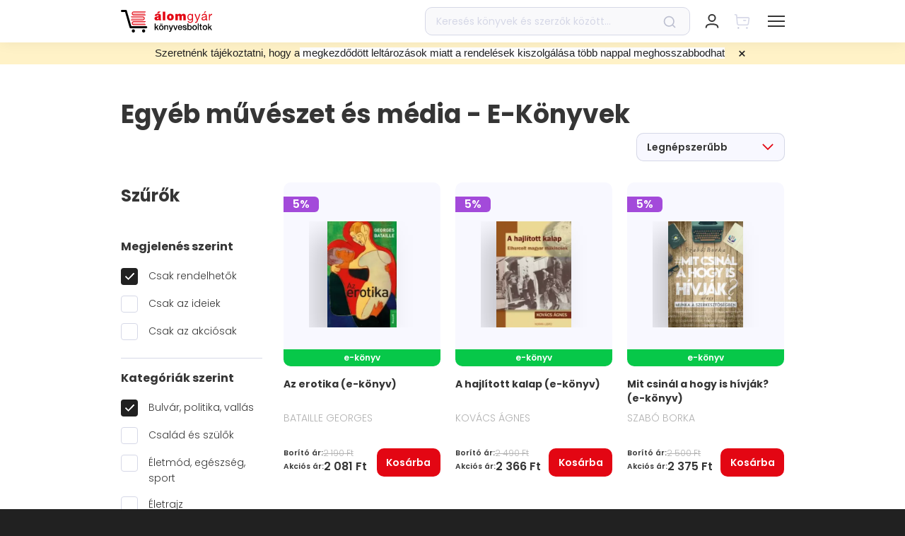

--- FILE ---
content_type: text/html; charset=utf-8
request_url: https://alomgyar.hu/ekonyvlista/bulvar-politika-vallas/egyeb-muveszet-es-media?m=normal
body_size: 26874
content:
<!DOCTYPE html><html lang="hu">
<head><meta charSet="utf-8"/><title>Egyéb művészet és média - E-könyvek | Álomgyár</title><meta name="yuspCategoryId" content="18"/><meta name="yuspCategoryPath" content="bulvar-politika-vallas/egyeb-muveszet-es-media"/><meta name="title" content="Egyéb művészet és média - E-könyvek | Álomgyár"/><meta name="description" content="Gyors szállítás, akár 2 munkanapon belül! Több ezer átvételi pont, folyamatosan frissülő akciós kínálat! Válogass több mint 40.000 könyv közül!"/><meta property="og:image" content="/_next/static/media/og-image-alomgyar.413fcbd4.png"/><meta property="og:title" content="Egyéb művészet és média - E-könyvek | Álomgyár"/><meta property="og:description" content="Gyors szállítás, akár 2 munkanapon belül! Több ezer átvételi pont, folyamatosan frissülő akciós kínálat! Válogass több mint 40.000 könyv közül!"/><meta property="twitter:title" content="Egyéb művészet és média - E-könyvek | Álomgyár"/><meta property="twitter:description" content="Gyors szállítás, akár 2 munkanapon belül! Több ezer átvételi pont, folyamatosan frissülő akciós kínálat! Válogass több mint 40.000 könyv közül!"/><meta property="twitter:image" content="/_next/static/media/og-image-alomgyar.413fcbd4.png"/><noscript><img height="1" width="1" style="display:none" src="https://www.facebook.com/tr?id=250961252134785&amp;ev=PageView&amp;noscript=1" alt=""/></noscript><link rel="canonical" href="https://alomgyar.hu/ekonyvlista/bulvar-politika-vallas/egyeb-muveszet-es-media"/><meta name="viewport" content="width=device-width, initial-scale=1, maximum-scale=1.0, user-scalable=0"/><meta property="og:url" content="https://alomgyar.hu/ekonyvlista/bulvar-politika-vallas/egyeb-muveszet-es-media?m=normal"/><meta property="og:type" content="website"/><meta property="og:image:width" content="490"/><meta property="og:image:height" content="490"/><meta name="facebook-domain-verification" content="195z6r2cmfzqxbxwxkz8jkx1cze599"/><link rel="shortcut icon" href="/images/favicon-alomgyar.ico"/><link rel="icon" sizes="16x16" type="image/png" href="/images/LOGO_AGY_16x16.png"/><link rel="icon" sizes="32x32" type="image/png" href="/images/LOGO_AGY_32x32.png"/><link rel="icon" sizes="64x64" type="image/png" href="/images/LOGO_AGY_64x64.png"/><link rel="icon" sizes="128x128" type="image/png" href="/images/LOGO_AGY_128x128.png"/><link rel="icon" sizes="192x192" type="image/png" href="/images/LOGO_AGY_192x192.png"/><link rel="apple-touch-icon" sizes="32x32" type="image/png" href="/images/favicon-alomgyar.png"/><link rel="icon" sizes="16x16" type="image/svg+xml" href="/images/favicon-alomgyar.svg"/><meta name="application-name" content="Álomgyár"/><meta name="yuspItemInCart"/><meta name="next-head-count" content="30"/><link data-next-font="" rel="preconnect" href="/" crossorigin="anonymous"/><script id="google-tag-manager-dataLayer" data-nscript="beforeInteractive">
          // Define dataLayer and the gtag function.
          window.dataLayer = window.dataLayer || [];
          function gtag(){dataLayer.push(arguments);}</script><script id="ms_clarity" type="text/plain" data-category="statistical" data-nscript="beforeInteractive">
            (function(c,l,a,r,i,t,y){
            c[a]=c[a]||function(){(c[a].q=c[a].q||[]).push(arguments)};
            t=l.createElement(r);t.async=1;t.src="https://www.clarity.ms/tag/"+i;
            y=l.getElementsByTagName(r)[0];y.parentNode.insertBefore(t,y);
        })(window, document, "clarity", "script", "l49xc7x8xt");
        </script><script id="fb-pixel" type="text/plain" data-category="marketing" data-nscript="beforeInteractive">
            !function(f,b,e,v,n,t,s)
            {if(f.fbq)return;n=f.fbq=function(){n.callMethod?
            n.callMethod.apply(n,arguments):n.queue.push(arguments)};
            if(!f._fbq)f._fbq=n;n.push=n;n.loaded=!0;n.version='2.0';
            n.queue=[];t=b.createElement(e);t.async=!0;
            t.src=v;s=b.getElementsByTagName(e)[0];
            s.parentNode.insertBefore(t,s)}(window, document,'script',
            'https://connect.facebook.net/en_US/fbevents.js');
            fbq('init', 250961252134785);
          </script><link rel="preload" href="/_next/static/css/3b36ab93c746f2c9.css" as="style"/><link rel="stylesheet" href="/_next/static/css/3b36ab93c746f2c9.css" data-n-g=""/><noscript data-n-css=""></noscript><script defer="" nomodule="" src="/_next/static/chunks/polyfills-c67a75d1b6f99dc8.js"></script><script defer="" src="/_next/static/chunks/7262-f9daccea5f88667d.js"></script><script defer="" src="/_next/static/chunks/7109-84b57bf5f4079899.js"></script><script defer="" src="/_next/static/chunks/1165-402f9bb02c9005bb.js"></script><script defer="" src="/_next/static/chunks/1387-e9d380a7cf2dd512.js"></script><script defer="" src="/_next/static/chunks/8789.fe75288bb0217eaa.js"></script><script defer="" src="/_next/static/chunks/5428.ab81b6903cc6f18f.js"></script><script defer="" src="/_next/static/chunks/4270.8799f3f3bb918544.js"></script><script defer="" src="/_next/static/chunks/669-b42250f36ab2d904.js"></script><script defer="" src="/_next/static/chunks/9357.7b608f1b3059a542.js"></script><script defer="" src="/_next/static/chunks/5823.d3c24c29604ce83c.js"></script><script defer="" src="/_next/static/chunks/9400.2f5af384593a8cea.js"></script><script defer="" src="/_next/static/chunks/2496-c9533460173dd8df.js"></script><script defer="" src="/_next/static/chunks/1399.985caaa19dd70724.js"></script><script defer="" src="/_next/static/chunks/8093-1c188079c318ed32.js"></script><script defer="" src="/_next/static/chunks/7518.e031907dfc50fd81.js"></script><script defer="" src="/_next/static/chunks/113-2f3936adb43d3dfa.js"></script><script defer="" src="/_next/static/chunks/696-57537b178b16cf88.js"></script><script defer="" src="/_next/static/chunks/2070-5e8f7a8b5a982234.js"></script><script defer="" src="/_next/static/chunks/290.1f7a345d28c0360a.js"></script><script defer="" src="/_next/static/chunks/874.b8837d9abd7a7504.js"></script><script defer="" src="/_next/static/chunks/4954.5a607c08a7a4f010.js"></script><script defer="" src="/_next/static/chunks/2055-2dbc55a251e8f826.js"></script><script defer="" src="/_next/static/chunks/8764-8dcf50ffea98c9cf.js"></script><script defer="" src="/_next/static/chunks/4829.f63abc660b4f8dc1.js"></script><script defer="" src="/_next/static/chunks/5368.08fc13f296108480.js"></script><script defer="" src="/_next/static/chunks/9239.c34bc2f2615b95db.js"></script><script src="/_next/static/chunks/webpack-fec8ddeff92ff613.js" defer=""></script><script src="/_next/static/chunks/framework-f9e5c8d9f0a84ad1.js" defer=""></script><script src="/_next/static/chunks/main-4201ce42a9bd59b6.js" defer=""></script><script src="/_next/static/chunks/pages/_app-e7582bdd9873ed17.js" defer=""></script><script src="/_next/static/chunks/9844-8d576f10bd6a3735.js" defer=""></script><script src="/_next/static/chunks/pages/ekonyvlista/%5B%5B...slug%5D%5D-5271fe50c71d0551.js" defer=""></script><script src="/_next/static/I2QAHx8n0Wx5L8-So3YlL/_buildManifest.js" defer=""></script><script src="/_next/static/I2QAHx8n0Wx5L8-So3YlL/_ssgManifest.js" defer=""></script></head>
<body><div id="__next"><div class="css-0 e1uigj7h1"><style data-emotion="css o0keyx">.css-o0keyx{position:fixed;top:0;left:0;right:0;display:-webkit-box;display:-webkit-flex;display:-ms-flexbox;display:flex;-webkit-flex-direction:column;-ms-flex-direction:column;flex-direction:column;-webkit-transition:height 0.3s ease-in-out;transition:height 0.3s ease-in-out;pointer-events:none;height:0%;height:100%;width:100%;z-index:100000;-webkit-transition:-webkit-transform 0.3s ease-in-out;transition:transform 0.3s ease-in-out;}@media (max-width: 1289px){.css-o0keyx{box-shadow:none;position:fixed;top:0;right:0;left:0;z-index:100000;}}.css-o0keyx >*{pointer-events:initial;}.css-o0keyx .e9xrf8526{-webkit-flex:0;-ms-flex:0;flex:0;z-index:100000;}.css-o0keyx .e9xrf8532{-webkit-flex:0;-ms-flex:0;flex:0;}.css-o0keyx .e9xrf8531{-webkit-flex:0;-ms-flex:0;flex:0;}.css-o0keyx .e9xrf8530{-webkit-flex:0;-ms-flex:0;flex:0;}</style><div class="css-o0keyx e9xrf8525"><style data-emotion="css i3p6f8">.css-i3p6f8{background-color:white;z-index:100002;-webkit-transform:translateY(0);-moz-transform:translateY(0);-ms-transform:translateY(0);transform:translateY(0);box-shadow:0px 1px 20px rgba(0, 0, 0, 0.06);}</style><div class="css-i3p6f8 e9xrf8527"><div class="container css-0 e9xrf8524"><div class="row css-0 e9xrf8523"><div class="col-12 css-0 e9xrf8522"><style data-emotion="css 1qv9y3i">.css-1qv9y3i{display:-webkit-box;display:-webkit-flex;display:-ms-flexbox;display:flex;height:80px;}@media (max-width: 1289px){.css-1qv9y3i{height:60px;}}</style><div class="css-1qv9y3i e9xrf8510"><style data-emotion="css 1ysbipw">.css-1ysbipw{display:-webkit-box;display:-webkit-flex;display:-ms-flexbox;display:flex;-webkit-align-items:center;-webkit-box-align:center;-ms-flex-align:center;align-items:center;margin-right:50px;-webkit-flex-direction:column;-ms-flex-direction:column;flex-direction:column;-webkit-box-pack:center;-ms-flex-pack:center;-webkit-justify-content:center;justify-content:center;}@media (max-width: 1289px){.css-1ysbipw{margin-right:0;}}@media (max-width: 575px){.css-1ysbipw li{font-size:11px;}}@media (max-width: 350px){.css-1ysbipw li{font-size:8px;}}</style><div class="css-1ysbipw e9xrf8521"><style data-emotion="css 1bmeixn">.css-1bmeixn{width:129px;}@media (max-width: 1289px){.css-1bmeixn{width:120px;}}</style><a href="/" class="css-1bmeixn e9xrf8513"><svg width="129" height="32" fill="none" xmlns="http://www.w3.org/2000/svg"><path d="M34.433 7.87h-16.28c-1.499 0-2.784-1.251-2.784-2.815 0-1.563 1.232-2.814 2.785-2.814h16.279c.32 0 .589.26.589.573a.587.587 0 01-.59.574H18.155c-.857 0-1.607.73-1.607 1.615a1.6 1.6 0 001.607 1.616h16.279c.32 0 .589.26.589.573 0 .417-.268.678-.59.678z" fill="#E30613"></path><path d="M34.271 4.013H16.332v.26h17.832c0-.103.053-.208.107-.26zM34.003 5.055v-.104H16.332v.26h17.671v-.156zM34.164 5.89H16.332v.26h17.939c-.053-.104-.107-.209-.107-.26zM30.952 14.697H14.673a.586.586 0 01-.589-.573c0-.313.268-.574.589-.574h16.279c.857 0 1.607-.73 1.607-1.615a1.6 1.6 0 00-1.607-1.616H14.673a.586.586 0 01-.589-.573c0-.313.268-.573.589-.573h16.279c1.5 0 2.784 1.25 2.784 2.814-.053 1.46-1.285 2.71-2.784 2.71z" fill="#E30613"></path><path d="M14.887 12.977h17.939v-.26H14.94c0 .104-.053.156-.053.26zM15.102 11.935v.104h17.67v-.26h-17.67v.156zM14.887 10.84c.053.052.053.157.107.26h17.832v-.26h-17.94zM34.433 21.577h-16.28c-1.499 0-2.784-1.251-2.784-2.815 0-1.563 1.232-2.814 2.785-2.814h16.279c.32 0 .589.26.589.573a.587.587 0 01-.59.574H18.155c-.857 0-1.607.73-1.607 1.615a1.6 1.6 0 001.607 1.616h16.279c.32 0 .589.26.589.573 0 .417-.268.678-.59.678z" fill="#E30613"></path><path d="M34.271 17.72H16.332v.26h17.832c0-.104.053-.208.107-.26zM34.164 19.544H16.332v.26h17.939a.393.393 0 01-.107-.26zM34.003 18.762v-.104H16.332v.26h17.671v-.156z" fill="#E30613"></path><path d="M35.717 25.954H13.655c-.643 0-1.232-.416-1.446-1.094L5.89 2.97H1.5C.642 2.97 0 2.346 0 1.512 0 .678.643 0 1.5 0H6.96c.643 0 1.232.417 1.446 1.094l6.373 21.89h20.937c.803 0 1.5.677 1.5 1.511 0 .782-.643 1.46-1.5 1.46zM19.867 29.707c0-1.251-1.017-2.293-2.249-2.293-1.231 0-2.249 1.042-2.249 2.293 0 1.25 1.018 2.293 2.25 2.293 1.23 0 2.248-.99 2.248-2.293zM34.379 29.707c0-1.251-1.017-2.293-2.25-2.293-1.23 0-2.248 1.042-2.248 2.293 0 1.25 1.017 2.293 2.249 2.293 1.232 0 2.249-.99 2.249-2.293z" fill="#000"></path><path d="M53.335 4.847h-2.303l1.66-2.554h3.535l-2.892 2.554zm.053 5.837c-.428.209-.856.313-1.338.417-.75.208-1.125.365-1.125.99 0 .417.429.834 1.071.834.75 0 1.339-.469 1.392-1.407v-.834zm3.213 1.98c0 .678 0 1.408.429 1.981h-3.427c-.107-.26-.161-.573-.107-.834h-.054c-.75.834-1.767 1.043-2.838 1.043-1.714 0-3.106-.834-3.106-2.71 0-2.867 3.267-2.71 4.98-3.076.482-.104.91-.208.91-.781 0-.626-.535-.834-1.124-.834-1.018 0-1.285.521-1.285.938h-3.16c.107-2.554 2.464-2.919 4.552-2.919 4.23 0 4.177 1.772 4.177 3.492v3.7h.053zM62.706 2.397h-3.374v12.3h3.374v-12.3zM69.935 7.974c-1.285 0-1.446 1.25-1.446 2.189 0 .938.16 2.24 1.446 2.24 1.285 0 1.445-1.25 1.445-2.24 0-.99-.16-2.19-1.445-2.19zm0 6.931c-3.32 0-4.82-2.24-4.82-4.69s1.5-4.69 4.82-4.69c3.32 0 4.82 2.24 4.82 4.69s-1.5 4.69-4.82 4.69zM77.004 5.733h3.266v1.199h.054c.696-1.043 1.66-1.408 2.892-1.408.964 0 1.98.522 2.41 1.408.16-.105.803-1.408 2.998-1.408 2.25 0 3.052 1.564 3.052 3.023v6.15h-3.373V9.85c0-.834-.107-1.615-1.125-1.615-.856 0-1.124.677-1.124 1.615v4.847H82.68V9.85c0-.834-.107-1.615-1.124-1.615-.857 0-1.125.677-1.125 1.615v4.847h-3.373V5.733h-.054zM100.618 10.059c0-1.564-.696-3.18-2.517-3.18-1.874 0-2.624 1.512-2.624 3.232 0 1.615.59 3.387 2.463 3.387 1.982 0 2.678-1.771 2.678-3.44zm1.446 3.856c0 2.919-1.286 4.378-4.07 4.378-1.66 0-3.534-.677-3.641-2.606h1.445c.054 1.043 1.34 1.46 2.303 1.46 1.874 0 2.624-1.355 2.624-3.388v-.573h-.054c-.482 1.094-1.606 1.615-2.73 1.615-2.625 0-3.91-2.084-3.91-4.534 0-2.084 1.018-4.69 4.07-4.69 1.124 0 2.088.52 2.624 1.459v-1.25h1.339v8.13zM108.544 15.896c-.696 1.72-1.285 2.397-2.57 2.397-.321 0-.696-.052-1.018-.156v-1.355c.268.104.536.208.857.208.589 0 .911-.26 1.178-.833l.589-1.512-3.48-8.86h1.66l2.57 7.297h.054l2.463-7.297h1.553l-3.856 10.11zM118.772 2.085h1.874l-2.249 2.45h-1.071l1.446-2.45zm1.124 7.974c-1.124.834-4.391 0-4.391 2.189 0 .99.803 1.303 1.714 1.303 1.928 0 2.677-1.2 2.677-2.033v-1.46zm2.356 4.586c-.267.156-.589.26-1.017.26-.75 0-1.232-.416-1.232-1.354-.803.99-1.874 1.355-3.105 1.355-1.607 0-2.892-.73-2.892-2.502 0-2.033 1.499-2.45 2.999-2.762 1.606-.313 2.945-.209 2.945-1.303 0-1.303-1.071-1.46-1.981-1.46-1.232 0-2.142.365-2.196 1.668h-1.446c.107-2.189 1.767-2.97 3.749-2.97 1.606 0 3.32.364 3.32 2.45v4.585c0 .678 0 .99.482.99.16 0 .267-.052.428-.104v1.147h-.054zM124.395 5.785h1.338v1.876h.054c.696-1.46 1.66-2.137 3.213-2.084V7.14c-2.356 0-3.16 1.303-3.16 3.596v3.961h-1.445V5.785z" fill="#E30613"></path><path d="M47.766 19.335h1.392v5.16l2.463-2.658h1.714l-2.41 2.398 2.624 4.169h-1.66l-1.928-3.18-.803.835v2.345h-1.392v-9.069zM58.851 20.795H57.46V19.44h1.392v1.355zm-3.427-1.407h1.392v1.355h-1.392v-1.355zm1.66 8.026c.321 0 .59-.052.803-.209.215-.156.429-.312.536-.52.16-.21.267-.47.321-.73a4.45 4.45 0 00.107-.834c0-.261-.053-.574-.107-.834a1.803 1.803 0 00-.321-.73c-.16-.208-.322-.417-.536-.521-.214-.156-.482-.209-.803-.209-.321 0-.589.053-.803.209-.214.156-.429.313-.536.521-.16.209-.267.47-.321.73a4.45 4.45 0 00-.107.834c0 .312.053.573.107.834.054.26.16.52.321.73.161.208.322.416.536.52.268.157.535.209.803.209zm0 1.146a3.59 3.59 0 01-1.339-.26 2.792 2.792 0 01-1.017-.73 3.722 3.722 0 01-.643-1.094c-.16-.417-.214-.886-.214-1.407 0-.522.054-.939.214-1.408.16-.417.322-.781.643-1.094.268-.313.589-.521 1.017-.73.375-.156.857-.26 1.339-.26s.964.104 1.339.26c.375.157.75.417 1.017.73.268.313.482.677.643 1.094.16.417.214.886.214 1.407 0 .522-.054.99-.214 1.408-.16.417-.322.781-.643 1.094-.267.313-.589.521-1.017.73-.375.208-.803.26-1.339.26zM61.422 21.837h1.286v.938a2.44 2.44 0 01.803-.834 2.02 2.02 0 011.124-.312c.697 0 1.232.208 1.607.573s.589.938.589 1.668v4.482h-1.392v-4.117c0-.522-.107-.886-.322-1.147a1.216 1.216 0 00-.91-.365c-.214 0-.428.052-.643.157-.16.104-.321.208-.482.364-.107.157-.214.365-.32.574a2.573 2.573 0 00-.108.677v3.857h-1.392v-6.515h.16zM67.688 21.837h1.499l1.66 4.9 1.606-4.9H73.9l-2.463 6.932c-.107.313-.214.573-.321.834-.107.26-.268.52-.375.73-.16.208-.375.364-.59.468a2.116 2.116 0 01-.91.209c-.32 0-.642 0-.963-.052v-1.251c.107 0 .214.052.32.052.108 0 .215.052.322.052.16 0 .321 0 .375-.052.107-.052.214-.104.268-.209.053-.104.107-.156.16-.26a.947.947 0 00.108-.365l.16-.521-2.302-6.567zM74.059 21.837h1.499l1.606 5.055 1.553-5.055h1.393l-2.196 6.567h-1.553l-2.302-6.567zM85.25 24.547a1.57 1.57 0 00-.16-.677 1.232 1.232 0 00-.322-.574c-.107-.156-.322-.26-.482-.364a1.458 1.458 0 00-.643-.157c-.267 0-.482.052-.642.157a1.924 1.924 0 00-.536.364c-.16.157-.267.365-.321.574-.107.208-.107.417-.16.677h3.266zm-3.213.938c0 .26.053.521.107.73.053.26.16.469.321.625.16.157.322.313.536.417.214.105.482.157.75.157.428 0 .75-.105.963-.26.268-.157.429-.47.536-.835h1.285c-.054.365-.214.678-.375.938-.16.26-.375.521-.642.678-.268.208-.536.313-.857.417a3.109 3.109 0 01-.964.156c-.482 0-.91-.104-1.285-.26a2.61 2.61 0 01-.964-.73 2.733 2.733 0 01-.59-1.095c-.106-.416-.214-.885-.214-1.407 0-.469.054-.886.215-1.303.16-.417.321-.781.589-1.094a2.61 2.61 0 01.964-.73c.374-.208.803-.26 1.285-.26.482 0 .91.104 1.339.312.374.209.696.521.963.834.268.313.429.782.59 1.199.107.469.16.938.107 1.407h-4.66v.104zM88.73 26.32c.053.416.214.729.482.885.267.157.589.26.963.26.108 0 .268 0 .429-.051.16 0 .321-.052.482-.105.16-.052.268-.156.375-.26.107-.104.16-.26.107-.47 0-.208-.054-.312-.214-.468a1.043 1.043 0 00-.482-.26c-.215-.053-.429-.157-.643-.21-.268-.051-.482-.103-.75-.156-.267-.052-.482-.156-.75-.208-.213-.104-.428-.209-.642-.365-.214-.156-.321-.313-.428-.573-.107-.209-.161-.521-.161-.834 0-.365.107-.678.268-.886.16-.26.375-.417.642-.573.268-.157.536-.261.857-.313.322-.052.59-.104.91-.104.322 0 .643.052.91.104.322.052.536.208.804.365.214.156.428.364.59.625.16.26.267.573.32.938h-1.445c-.054-.365-.215-.573-.429-.677-.214-.105-.535-.157-.803-.157h-.321c-.107 0-.268.052-.375.105-.107.052-.214.104-.322.208-.107.104-.107.209-.107.365s.054.313.161.417c.107.104.268.208.482.26.214.053.428.157.643.209.267.052.481.104.75.156.267.052.481.157.749.209.268.104.482.208.643.364.214.157.32.313.481.522.108.208.161.469.161.834 0 .364-.107.73-.268.99-.16.26-.374.469-.642.677-.268.157-.59.313-.91.365a6.047 6.047 0 01-.964.104c-.375 0-.75-.052-1.071-.156a3.236 3.236 0 01-.857-.417 1.998 1.998 0 01-.59-.73c-.16-.26-.213-.625-.213-.99h1.178zM98.85 25.12c0-.312-.053-.573-.106-.886a1.804 1.804 0 00-.322-.73 2.507 2.507 0 00-.535-.52c-.214-.157-.482-.209-.75-.209-.589 0-1.017.209-1.339.626-.32.416-.428.99-.428 1.667 0 .313.053.626.107.938.054.261.214.522.321.73.161.209.322.365.536.47.214.103.482.155.75.155.32 0 .589-.052.803-.208.214-.156.375-.313.535-.521.16-.209.268-.47.322-.73.107-.208.107-.469.107-.782zm-4.819-5.785h1.392v3.336c.108-.156.215-.313.375-.417.161-.104.268-.26.429-.313.16-.104.321-.156.535-.208.16-.052.375-.052.536-.052.482 0 .91.104 1.285.26.375.157.696.417.91.73.268.313.429.678.536 1.094.107.417.16.886.16 1.355 0 .417-.053.886-.16 1.303a3.432 3.432 0 01-.482 1.095 2.451 2.451 0 01-.857.782c-.321.208-.75.26-1.178.26-.214 0-.428 0-.643-.052a8.924 8.924 0 01-.589-.156 4.726 4.726 0 01-.535-.313 1.873 1.873 0 01-.375-.521v.886h-1.285v-9.069h-.054zM104.26 27.413c.321 0 .589-.052.803-.208.214-.156.428-.313.536-.521.16-.209.267-.47.321-.73.053-.26.107-.573.107-.834 0-.26-.054-.573-.107-.834a1.816 1.816 0 00-.321-.73c-.161-.208-.322-.416-.536-.52-.214-.157-.482-.209-.803-.209-.321 0-.589.052-.803.209-.215.156-.429.312-.536.52a1.79 1.79 0 00-.321.73c-.054.261-.107.574-.107.834 0 .313.053.574.107.834.053.26.16.521.321.73.161.208.321.417.536.521.267.156.535.209.803.209zm0 1.147c-.482 0-.964-.104-1.339-.26a2.784 2.784 0 01-1.017-.73 3.728 3.728 0 01-.643-1.095c-.161-.417-.214-.886-.214-1.407 0-.52.053-.938.214-1.407.161-.417.321-.782.643-1.094.267-.313.589-.521 1.017-.73.375-.156.857-.26 1.339-.26s.964.104 1.339.26c.374.156.749.417 1.017.73.268.312.482.677.643 1.094.16.417.214.886.214 1.407s-.054.99-.214 1.407c-.161.417-.322.782-.643 1.095-.268.313-.589.521-1.017.73-.375.208-.804.26-1.339.26zM110.045 19.335h-1.393v9.069h1.393v-9.069zM110.9 21.837h1.018v-1.98h1.392v1.98h1.232v1.095h-1.232v3.908c0 .105.054.209.107.261.054.052.107.156.214.156.107.052.215.052.375.052h.268c.054 0 .214 0 .268-.052v1.095c-.161 0-.322.052-.429.052h-.428c-.375 0-.643-.052-.857-.104a1.114 1.114 0 01-.535-.313c-.107-.156-.215-.313-.268-.521-.054-.209-.054-.47-.054-.73v-3.804h-1.017v-1.095h-.054zM118.879 27.361c.321 0 .589-.052.803-.208.214-.156.429-.313.536-.521.16-.209.267-.47.321-.73.054-.26.107-.573.107-.834 0-.26-.053-.573-.107-.834a1.816 1.816 0 00-.321-.73c-.161-.208-.322-.416-.536-.52-.214-.157-.482-.209-.803-.209-.321 0-.589.052-.803.209-.214.156-.429.312-.536.52-.16.21-.268.47-.321.73-.054.261-.107.574-.107.834 0 .313.053.574.107.834.053.26.161.521.321.73.161.208.322.417.536.521.214.104.482.209.803.209zm0 1.147c-.482 0-.964-.104-1.339-.26a2.792 2.792 0 01-1.017-.73 3.728 3.728 0 01-.643-1.095c-.16-.416-.214-.886-.214-1.407 0-.52.054-.938.214-1.407.161-.417.322-.782.643-1.094.268-.313.589-.521 1.017-.73.375-.156.857-.26 1.339-.26s.964.104 1.339.26c.375.156.749.417 1.017.73.268.312.482.677.643 1.094.16.417.214.886.214 1.407s-.054.99-.214 1.407c-.161.417-.322.782-.643 1.095-.268.313-.589.521-1.017.73-.375.156-.804.26-1.339.26zM123.217 19.44v9.068h1.392v-2.345l.803-.886 1.928 3.231H129l-2.624-4.17 2.41-2.397h-1.714l-2.463 2.658v-5.16h-1.392z" fill="#000"></path></svg></a></div><style data-emotion="css y37upr">.css-y37upr{display:-webkit-box;display:-webkit-flex;display:-ms-flexbox;display:flex;-webkit-align-items:center;-webkit-box-align:center;-ms-flex-align:center;align-items:center;-webkit-flex:1;-ms-flex:1;flex:1;}</style><div class="css-y37upr e9xrf8520"><style data-emotion="css 1xclg2i">.css-1xclg2i{margin:0;padding:0;}</style><ul class="d-none d-xl-flex css-1xclg2i e9xrf8512"><style data-emotion="css dguz1t">.css-dguz1t{margin:0;margin-right:27px;padding:0;list-style:none;cursor:pointer;}.css-dguz1t:last-child{margin-right:0;}.css-dguz1t span{font-weight:600;font-size:16px;color:#353535;margin-right:8px;}.css-dguz1t span:hover{-webkit-text-decoration:none;text-decoration:none;}.css-dguz1t svg{-webkit-transition:-webkit-transform 0.3s ease-in-out;transition:transform 0.3s ease-in-out;}.css-dguz1t.active svg{-webkit-transform:rotate(180deg);-moz-transform:rotate(180deg);-ms-transform:rotate(180deg);transform:rotate(180deg);}</style><li class=" css-dguz1t e9xrf856"><span>Könyvek</span><style data-emotion="css 19nz5l5">.css-19nz5l5{font-size:0;pointer-events:none;display:inline-block;max-width:100%;width:auto;height:13px;vertical-align:middle;}</style><div class="css-19nz5l5 e1fsqnz31"><style data-emotion="css 1ln4qnq">.css-1ln4qnq{width:auto;height:13px;vertical-align:top;}.css-1ln4qnq svg{vertical-align:top;}</style></div></li><li class=" css-dguz1t e9xrf856"><span>E-könyvek</span><div class="css-19nz5l5 e1fsqnz31"></div></li><style data-emotion="css h20ie6">.css-h20ie6{margin:0;margin-right:40px;padding:0;list-style:none;display:inline-block;}.css-h20ie6:last-child{margin-right:0;}.css-h20ie6 a{font-weight:600;font-size:16px;color:#353535;}.css-h20ie6 a:hover{-webkit-text-decoration:none;text-decoration:none;}</style><li class="css-h20ie6 e9xrf8511"><a href="/akciok">Akciók</a></li><li class="css-h20ie6 e9xrf8511"><a href="/konyvesboltok">Boltjaink</a></li><li class="css-h20ie6 e9xrf8511"><a href="/magazin">Magazin</a></li></ul></div><style data-emotion="css uqmz2s">.css-uqmz2s{width:375px;display:-webkit-box;display:-webkit-flex;display:-ms-flexbox;display:flex;-webkit-align-items:center;-webkit-box-align:center;-ms-flex-align:center;align-items:center;position:relative;}.css-uqmz2s form{width:100%;}</style><div class="d-none d-lg-flex css-uqmz2s e9xrf8519"><form action="/kereses"><style data-emotion="css 1xg2rii">.css-1xg2rii{position:relative;width:100%;}</style><div class="css-1xg2rii e1nssqtq5"><style data-emotion="css 1sblp2u">.css-1sblp2u{height:40px;background:rgba(214, 216, 230, 0.16);border:1px solid #D6D8E7;border-radius:10px;padding:0 50px 0 15px;width:100%;color:black;}.css-1sblp2u:focus{outline:none;}.css-1sblp2u::-webkit-input-placeholder{color:#D6D8E7;}.css-1sblp2u::-moz-placeholder{color:#D6D8E7;}.css-1sblp2u:-ms-input-placeholder{color:#D6D8E7;}.css-1sblp2u::placeholder{color:#D6D8E7;}</style><input type="text" placeholder="Keresés könyvek és szerzők között..." name="q" class="css-1sblp2u e1nssqtq3" value=""/><style data-emotion="css 1k2hbpc">.css-1k2hbpc{position:absolute;right:20px;top:50%;-webkit-transform:translateY(-50%);-moz-transform:translateY(-50%);-ms-transform:translateY(-50%);transform:translateY(-50%);cursor:pointer;max-width:20px;}.css-1k2hbpc svg{max-width:100%;}</style><div class="css-1k2hbpc e1nssqtq2"><style data-emotion="css 12xx6x2">.css-12xx6x2{font-size:0;pointer-events:none;display:inline-block;max-width:100%;width:18px;height:auto;vertical-align:middle;}</style><div class="css-12xx6x2 e1fsqnz31"><style data-emotion="css 18n48i0">.css-18n48i0{width:18px;height:auto;vertical-align:top;}.css-18n48i0 svg{vertical-align:top;}</style></div></div></div></form></div><style data-emotion="css s5xdrg">.css-s5xdrg{display:-webkit-box;display:-webkit-flex;display:-ms-flexbox;display:flex;-webkit-align-items:center;-webkit-box-align:center;-ms-flex-align:center;align-items:center;}</style><div class="css-s5xdrg e9xrf8517"><style data-emotion="css 18pyo46">.css-18pyo46{height:100%;margin-left:30px;display:-webkit-box;display:-webkit-flex;display:-ms-flexbox;display:flex;-webkit-align-items:center;-webkit-box-align:center;-ms-flex-align:center;align-items:center;position:relative;}.css-18pyo46 >div:first-of-type{cursor:pointer;}@media (max-width: 1289px){.css-18pyo46{margin-left:20px;}}</style><div class="d-lg-none css-18pyo46 e9xrf8516"><style data-emotion="css hvvp4x">.css-hvvp4x{font-size:0;pointer-events:none;display:inline-block;max-width:100%;width:22px;height:22px;vertical-align:middle;}</style><div class="css-hvvp4x e1fsqnz31"><style data-emotion="css 1azwzp1">.css-1azwzp1{width:22px;height:22px;vertical-align:top;}.css-1azwzp1 svg{vertical-align:top;}</style></div></div><div class="css-18pyo46 e9xrf8516"><style data-emotion="css 9c2bot">.css-9c2bot{width:22px;height:22px;display:-webkit-box;display:-webkit-flex;display:-ms-flexbox;display:flex;-webkit-box-pack:center;-ms-flex-pack:center;-webkit-justify-content:center;justify-content:center;-webkit-align-items:center;-webkit-box-align:center;-ms-flex-align:center;align-items:center;}</style><div class="css-9c2bot e1gciptk2"><div class="css-hvvp4x e1fsqnz31"></div><div class="css-0 e1gciptk0"></div></div></div><div class="css-18pyo46 e9xrf8516"><style data-emotion="css 11enff3">.css-11enff3{position:relative;}.css-11enff3 >a{cursor:not-allowed;}</style><div class="css-11enff3 e2i52r01"><a href="/"><style data-emotion="css 1oct57n">.css-1oct57n{font-size:0;pointer-events:none;display:inline-block;max-width:100%;width:23px;height:23px;vertical-align:middle;}</style><div class="css-1oct57n e1fsqnz31"><style data-emotion="css 1pxydre">.css-1pxydre{width:23px;height:23px;vertical-align:top;}.css-1pxydre svg{vertical-align:top;}</style></div></a></div></div><style data-emotion="css 10u7ryc">.css-10u7ryc{height:100%;margin-left:30px;display:-webkit-box;display:-webkit-flex;display:-ms-flexbox;display:flex;-webkit-align-items:center;-webkit-box-align:center;-ms-flex-align:center;align-items:center;position:relative;margin:-12px -12px -12px 20px;}.css-10u7ryc >div:first-of-type{cursor:pointer;}@media (max-width: 1289px){.css-10u7ryc{margin-left:20px;}}@media (max-width: 1289px){.css-10u7ryc{margin:-12px -12px -12px 13px;}}</style><div class="d-xl-none css-10u7ryc e9xrf8515"><div class="hamburger-react" role="button" style="cursor:pointer;height:48px;position:relative;transition:0.4s cubic-bezier(0, 0, 0, 1);user-select:none;width:48px;outline:none;transform:none" tabindex="0"><div style="background:currentColor;height:2px;left:12px;position:absolute;width:24px;top:16px;transition:0.4s cubic-bezier(0, 0, 0, 1);transform:none"></div><div style="background:currentColor;height:2px;left:12px;position:absolute;width:24px;top:23px;transition:0.4s cubic-bezier(0, 0, 0, 1);opacity:1"></div><div style="background:currentColor;height:2px;left:12px;position:absolute;width:24px;top:30px;transition:0.4s cubic-bezier(0, 0, 0, 1);transform:none"></div></div></div></div></div></div></div></div></div><style data-emotion="css 1o53p3">.css-1o53p3{z-index:100001;}</style><div class="css-1o53p3 e9xrf859"></div><style data-emotion="css ke3js1">.css-ke3js1{-webkit-flex:0;-ms-flex:0;flex:0;overflow:hidden;-webkit-transition:flex 0.3s ease-in-out;transition:flex 0.3s ease-in-out;}</style><div class="css-ke3js1 e9xrf8531"></div><style data-emotion="css inxa61">.css-inxa61{-webkit-flex:1;-ms-flex:1;flex:1;overflow:hidden;}</style><div class="css-inxa61 e9xrf8526"></div></div><style data-emotion="css 1jo8di4">.css-1jo8di4{display:-webkit-box;display:-webkit-flex;display:-ms-flexbox;display:flex;-webkit-flex-direction:column;-ms-flex-direction:column;flex-direction:column;position:relative;padding-top:80px;background-color:white;min-height:auto;}@media (max-width: 1289px){.css-1jo8di4{margin-bottom:-35px;}}@media (max-width: 1289px){.css-1jo8di4{padding-top:60px;}}</style><div class="css-1jo8di4 e1h02flb2"><style data-emotion="css a6p1e8">.css-a6p1e8{z-index:1;cursor:pointer;position:-webkit-sticky;position:sticky;top:0px;z-index:9999;-webkit-transition:top 0.2s ease-in-out;transition:top 0.2s ease-in-out;}</style><div class="css-a6p1e8 e150sri83"><style data-emotion="css 9uimvu">.css-9uimvu{width:60px;height:60px;margin:-60px 0 0 auto;-webkit-transform:translate(-70px, -40px);-moz-transform:translate(-70px, -40px);-ms-transform:translate(-70px, -40px);transform:translate(-70px, -40px);background-color:#E30613;border-radius:50%;display:-webkit-box;display:-webkit-flex;display:-ms-flexbox;display:flex;-webkit-box-pack:center;-ms-flex-pack:center;-webkit-justify-content:center;justify-content:center;-webkit-align-items:center;-webkit-box-align:center;-ms-flex-align:center;align-items:center;z-index:2;position:relative;opacity:0;-webkit-transition:opacity 0.3s ease-in-out;transition:opacity 0.3s ease-in-out;}.css-9uimvu:hover{background-color:#CD0914;}@media (max-width: 1289px){.css-9uimvu{width:50px;height:50px;-webkit-transform:translate(-20px, 0px);-moz-transform:translate(-20px, 0px);-ms-transform:translate(-20px, 0px);transform:translate(-20px, 0px);}}</style><div class="css-9uimvu e150sri82"><style data-emotion="css xnkfuj">.css-xnkfuj{position:absolute;left:50%;top:50%;-webkit-transform:translate(-50%, -50%) rotateZ(-90deg);-moz-transform:translate(-50%, -50%) rotateZ(-90deg);-ms-transform:translate(-50%, -50%) rotateZ(-90deg);transform:translate(-50%, -50%) rotateZ(-90deg);z-index:3;font-size:0;}</style><div class="css-xnkfuj e150sri81"><style data-emotion="css 8alz7q">.css-8alz7q{font-size:0;pointer-events:none;display:inline-block;max-width:100%;width:12px;height:auto;vertical-align:middle;}</style><div class="css-8alz7q e1fsqnz31"><style data-emotion="css 1ezxrv8">.css-1ezxrv8{width:12px;height:auto;vertical-align:top;}.css-1ezxrv8 svg{vertical-align:top;}</style></div></div></div></div><div class="container css-0 e1nt80qn2"><div class="row css-0 e1nt80qn1"><div class="col-12 css-0 e1nt80qn0"><style data-emotion="css 1iqf1h3">.css-1iqf1h3{margin-top:80px;margin-bottom:5px;font-weight:700;font-size:36px;}@media (max-width: 767px){.css-1iqf1h3{font-size:22px;margin-top:60px;margin-bottom:30px;}}</style><h1 class="css-1iqf1h3 e1ckwif20">E-Könyvek</h1><style data-emotion="css h376ds">.css-h376ds{margin-bottom:120px;}@media (max-width: 1289px){.css-h376ds{margin-bottom:60px;}}</style><div class="css-h376ds e1uigj7h0"><div class="css-0 e9gn01723"><div class="css-0 e9gn01719"><style data-emotion="css 5d4i2o">.css-5d4i2o{display:-webkit-box;display:-webkit-flex;display:-ms-flexbox;display:flex;margin-bottom:30px;-webkit-align-items:center;-webkit-box-align:center;-ms-flex-align:center;align-items:center;}</style><div class="css-5d4i2o e9gn01718"><style data-emotion="css 1o3nkn">.css-1o3nkn{margin-left:auto;}</style><div class="css-1o3nkn e9gn01717"><div class="css-s5xdrg e9gn01712"><style data-emotion="css 1jwryq8">.css-1jwryq8{margin-right:15px;}</style><div class="d-none d-xl-block css-1jwryq8 e9gn01710">Rendezés:</div><style data-emotion="css 1h6zgo4">.css-1h6zgo4{width:230px;}@media (max-width: 1289px){.css-1h6zgo4{width:210px;}}</style><div class="css-1h6zgo4 e9gn01716"><style data-emotion="css 1r7dqjc">.css-1r7dqjc{display:inline-block;vertical-align:top;position:relative;width:100%;max-width:100%;}.css-1r7dqjc .e1gxpdnc6{height:0;overflow:hidden;}.css-1r7dqjc .e1gxpdnc8{-webkit-transform:rotateZ(90deg);-moz-transform:rotateZ(90deg);-ms-transform:rotateZ(90deg);transform:rotateZ(90deg);}</style><div width="100% " class="css-1r7dqjc e1gxpdnc3"><style data-emotion="css 8781ok">.css-8781ok{position:relative;border-radius:10px;display:-webkit-box;display:-webkit-flex;display:-ms-flexbox;display:flex;height:50px;-webkit-align-items:center;-webkit-box-align:center;-ms-flex-align:center;align-items:center;padding:0 45px 0 15px;background-color:#F8F8FF;box-shadow:inset 0 0 0 1px #D6D8E7;}@media (max-width: 1289px){.css-8781ok{height:40px;}}.css-8781ok:hover{box-shadow:inset 0 0 0 2px #D6D8E7;cursor:pointer;}</style><div aria-haspopup="listbox" aria-expanded="true" class="css-8781ok e1gxpdnc4"><style data-emotion="css gzk2cr">.css-gzk2cr{white-space:nowrap;overflow:hidden;text-overflow:ellipsis;font-weight:600;font-size:14px;-webkit-flex:1;-ms-flex:1;flex:1;color:#353535;}</style><div class="css-gzk2cr e1gxpdnc10">Rendezés</div><style data-emotion="css gpi9bp">.css-gpi9bp{width:16px;position:absolute;right:15px;top:50%;color:aliceblue;-webkit-transform:translateY(-50%);-moz-transform:translateY(-50%);-ms-transform:translateY(-50%);transform:translateY(-50%);}</style><div class="css-gpi9bp e1gxpdnc9"><style data-emotion="css 18bsdwy">.css-18bsdwy{width:10px;margin:0 auto;transform-origin:50%;-webkit-transition:-webkit-transform 0.2s ease-in-out;transition:transform 0.2s ease-in-out;}</style><div class="css-18bsdwy e1gxpdnc8"><style data-emotion="css 1h6u3rs">.css-1h6u3rs{font-size:0;pointer-events:none;display:inline-block;max-width:100%;width:10px;height:auto;vertical-align:middle;}</style><div class="css-1h6u3rs e1fsqnz31"><style data-emotion="css 12du8a9">.css-12du8a9{width:10px;height:auto;vertical-align:top;}.css-12du8a9 svg{vertical-align:top;}</style></div></div></div></div><style data-emotion="css 1ahprqr">.css-1ahprqr{border-radius:0 0 10px 10px;border-width:0px 1px 1px 1px;position:relative;background-color:white;width:100%;z-index:999;}</style><div tabindex="-1" role="listbox" class="css-1ahprqr e1gxpdnc6"><style data-emotion="css e7ydc5">.css-e7ydc5{margin:0;padding:0;position:absolute;display:inline-block;border:1px solid #D6D8E7;display:table-cell;left:0;top:-1px;width:100%;background-color:white;max-height:300px;overflow-y:auto;}</style><ul class="css-e7ydc5 e1gxpdnc5"><style data-emotion="css 16s841s">.css-16s841s{padding:10px 45px 10px 15px;list-style:none;margin:0;}.css-16s841s:hover{cursor:pointer;font-weight:600;color:#E30613;}.css-16s841s:active,.css-16s841s:focus{color:#E30613;}.css-16s841s::before{display:block;height:0;overflow:hidden;font-weight:600;content:attr(data-text);}</style><li role="option" data-text="Legnépszerűbb" class="css-16s841s e1gxpdnc7">Legnépszerűbb</li><li role="option" data-text="Megjelenés szerint" class="css-16s841s e1gxpdnc7">Megjelenés szerint</li><li role="option" data-text="Ár szerint növekvő" class="css-16s841s e1gxpdnc7">Ár szerint növekvő</li><li role="option" data-text="Ár szerint csökkenő" class="css-16s841s e1gxpdnc7">Ár szerint csökkenő</li><li role="option" data-text="Legmagasabb kedvezmény" class="css-16s841s e1gxpdnc7">Legmagasabb kedvezmény</li></ul></div></div></div></div></div><style data-emotion="css 3ie4">.css-3ie4{width:110px;margin-left:20px;}</style><div class="d-block d-md-none css-3ie4 e9gn01711"><div class="css-s5xdrg e9gn01712"><style data-emotion="css rihhr5">.css-rihhr5{border:none;padding:0 15px;border-radius:10px;border:1px solid #E30613;background-color:white;height:40px;width:100%;max-width:110px;color:#E30613;font-weight:600;font-size:16px;}.css-rihhr5:hover{background-color:#FFF4F5;}.css-rihhr5:focus{outline:none;}</style><button class="css-rihhr5 exz6uf03"><style data-emotion="css 2ejmx8">.css-2ejmx8{margin-right:0;display:inline-block;}</style><div class="css-2ejmx8 exz6uf02"></div></button></div></div></div><style data-emotion="css zjik7">.css-zjik7{display:-webkit-box;display:-webkit-flex;display:-ms-flexbox;display:flex;}</style><div class="css-zjik7 e9gn01715"><style data-emotion="css 16luvio">.css-16luvio{max-width:250px;margin-right:30px;width:200px;}@media (max-width: 767px){.css-16luvio{display:none;}}</style><div class="css-16luvio e9gn01714"><style data-emotion="css ehld0v">.css-ehld0v{font-weight:700;font-size:24px;margin-bottom:40px;}</style><div class="css-ehld0v e9gn01722">Szűrők</div><div class="css-0 e9gn0176"><style data-emotion="css uh765e">.css-uh765e{margin-bottom:20px;border-bottom:1px solid #d6d8e7;}@media (max-width: 1289px){.css-uh765e{margin-bottom:15px;}}.css-uh765e:last-child{border-bottom:none;}</style><div class="css-uh765e e9gn01721"><style data-emotion="css 3547m0">.css-3547m0 .e1jqc2ql5{height:auto;}</style><div class="css-3547m0 e1jqc2ql0"><style data-emotion="css 1t1lg2d">.css-1t1lg2d{font-weight:bold;font-size:18px;margin-bottom:18px;position:relative;cursor:pointer;}@media (max-width: 1289px){.css-1t1lg2d{font-size:16px;}}.css-1t1lg2d .e1qj5wht1{-webkit-transform:rotateZ(-90deg);-moz-transform:rotateZ(-90deg);-ms-transform:rotateZ(-90deg);transform:rotateZ(-90deg);}</style><div class="css-1t1lg2d e1qj5wht0">Megjelenés szerint</div><style data-emotion="css 1hf6p0a">.css-1hf6p0a{padding-bottom:10px;overflow:hidden;}</style><div class="css-1hf6p0a e1jqc2ql5"><style data-emotion="css 1yknddx">.css-1yknddx{display:-webkit-box;display:-webkit-flex;display:-ms-flexbox;display:flex;margin-bottom:20px;cursor:pointer;}@media (max-width: 1289px){.css-1yknddx{margin-bottom:15px;}}</style><div class="css-1yknddx e1jqc2ql4"><style data-emotion="css 1lqp2ij">.css-1lqp2ij{display:inline-block;vertical-align:middle;margin-right:15px;pointer-events:none;}</style><div class="css-1lqp2ij e1jqc2ql3"><style data-emotion="css hfn5qw">.css-hfn5qw{display:inline-block;vertical-align:top;}</style><div checked="" class="css-hfn5qw eupzjtc8"><style data-emotion="css 1cqdg99">.css-1cqdg99{display:-webkit-box;display:-webkit-flex;display:-ms-flexbox;display:flex;margin-bottom:0;}.css-1cqdg99 a{-webkit-text-decoration:underline;text-decoration:underline;color:#E30613;}</style><label class="css-1cqdg99 eupzjtc6"><style data-emotion="css eivff4">.css-eivff4{display:none;}</style><input type="checkbox" class="css-eivff4 eupzjtc7" checked=""/><style data-emotion="css 1lbnhz0">.css-1lbnhz0{cursor:pointer;}.css-1lbnhz0 svg{display:block;}</style><div class="css-1lbnhz0 eupzjtc2"><div class="css-0 eupzjtc3"><svg width="24" height="24" viewBox="0 0 24 24" fill="none" xmlns="http://www.w3.org/2000/svg"><rect width="24" height="24" rx="4" fill="#212121"></rect><path fill-rule="evenodd" clip-rule="evenodd" d="M10.52 14.6666L17.8799 7L19 8.16672L10.52 17L6 12.2917L7.12005 11.125L10.52 14.6666Z" fill="white"></path><path fill-rule="evenodd" clip-rule="evenodd" d="M10.52 14.6666L17.8799 7L19 8.16672L10.52 17L6 12.2917L7.12005 11.125L10.52 14.6666Z" fill="url(#paint0_linear)"></path><path fill-rule="evenodd" clip-rule="evenodd" d="M10.52 14.6666L17.8799 7L19 8.16672L10.52 17L6 12.2917L7.12005 11.125L10.52 14.6666Z" fill="url(#paint1_linear)"></path><defs><linearGradient id="paint0_linear" x1="12.5" y1="7" x2="12.5" y2="17" gradientUnits="userSpaceOnUse"><stop stop-color="white"></stop><stop offset="1" stop-color="white" stop-opacity="0"></stop></linearGradient><linearGradient id="paint1_linear" x1="12.5" y1="7" x2="12.5" y2="17" gradientUnits="userSpaceOnUse"><stop stop-color="white"></stop><stop offset="1" stop-color="white" stop-opacity="0"></stop></linearGradient></defs></svg></div></div></label></div></div><style data-emotion="css 1ir0w1h">.css-1ir0w1h{display:inline-block;vertical-align:middle;font-size:14px;color:#212121;}</style><div class="css-1ir0w1h e1jqc2ql2"><a href="/ekonyvlista/bulvar-politika-vallas/egyeb-muveszet-es-media?m=normal">Csak rendelhetők</a></div></div><div class="css-1yknddx e1jqc2ql4"><div class="css-1lqp2ij e1jqc2ql3"><div class="css-hfn5qw eupzjtc8"><label class="css-1cqdg99 eupzjtc6"><input type="checkbox" class="css-eivff4 eupzjtc7"/><div class="css-1lbnhz0 eupzjtc2"><style data-emotion="css aa19q4">.css-aa19q4:hover rect{stroke:#353535;}</style><div class="css-aa19q4 eupzjtc4"><svg width="24" height="24" viewBox="0 0 24 24" fill="none" xmlns="http://www.w3.org/2000/svg"><rect x="0.5" y="0.5" width="23" height="23" rx="3.5" stroke="#D6D8E7"></rect></svg></div></div></label></div></div><div class="css-1ir0w1h e1jqc2ql2"><a href="/ekonyvlista/bulvar-politika-vallas/egyeb-muveszet-es-media?m=csak-az-ideiek">Csak az ideiek</a></div></div><div class="css-1yknddx e1jqc2ql4"><div class="css-1lqp2ij e1jqc2ql3"><div class="css-hfn5qw eupzjtc8"><label class="css-1cqdg99 eupzjtc6"><input type="checkbox" class="css-eivff4 eupzjtc7"/><div class="css-1lbnhz0 eupzjtc2"><div class="css-aa19q4 eupzjtc4"><svg width="24" height="24" viewBox="0 0 24 24" fill="none" xmlns="http://www.w3.org/2000/svg"><rect x="0.5" y="0.5" width="23" height="23" rx="3.5" stroke="#D6D8E7"></rect></svg></div></div></label></div></div><div class="css-1ir0w1h e1jqc2ql2"><a href="/ekonyvlista/bulvar-politika-vallas/egyeb-muveszet-es-media?m=csak-az-akciosak">Csak az akciósak</a></div></div></div></div></div><div class="css-uh765e e9gn01721"><div class="css-3547m0 e1jqc2ql0"><div class="css-1t1lg2d e1qj5wht0">Kategóriák szerint</div><div class="css-1hf6p0a e1jqc2ql5"><div class="css-1yknddx e1jqc2ql4"><div class="css-1lqp2ij e1jqc2ql3"><div checked="" class="css-hfn5qw eupzjtc8"><label class="css-1cqdg99 eupzjtc6"><input type="checkbox" class="css-eivff4 eupzjtc7" checked=""/><div class="css-1lbnhz0 eupzjtc2"><div class="css-0 eupzjtc3"><svg width="24" height="24" viewBox="0 0 24 24" fill="none" xmlns="http://www.w3.org/2000/svg"><rect width="24" height="24" rx="4" fill="#212121"></rect><path fill-rule="evenodd" clip-rule="evenodd" d="M10.52 14.6666L17.8799 7L19 8.16672L10.52 17L6 12.2917L7.12005 11.125L10.52 14.6666Z" fill="white"></path><path fill-rule="evenodd" clip-rule="evenodd" d="M10.52 14.6666L17.8799 7L19 8.16672L10.52 17L6 12.2917L7.12005 11.125L10.52 14.6666Z" fill="url(#paint0_linear)"></path><path fill-rule="evenodd" clip-rule="evenodd" d="M10.52 14.6666L17.8799 7L19 8.16672L10.52 17L6 12.2917L7.12005 11.125L10.52 14.6666Z" fill="url(#paint1_linear)"></path><defs><linearGradient id="paint0_linear" x1="12.5" y1="7" x2="12.5" y2="17" gradientUnits="userSpaceOnUse"><stop stop-color="white"></stop><stop offset="1" stop-color="white" stop-opacity="0"></stop></linearGradient><linearGradient id="paint1_linear" x1="12.5" y1="7" x2="12.5" y2="17" gradientUnits="userSpaceOnUse"><stop stop-color="white"></stop><stop offset="1" stop-color="white" stop-opacity="0"></stop></linearGradient></defs></svg></div></div></label></div></div><div class="css-1ir0w1h e1jqc2ql2"><a href="/ekonyvlista/bulvar-politika-vallas/egyeb-muveszet-es-media?m=normal">Bulvár, politika, vallás</a></div></div><div class="css-1yknddx e1jqc2ql4"><div class="css-1lqp2ij e1jqc2ql3"><div class="css-hfn5qw eupzjtc8"><label class="css-1cqdg99 eupzjtc6"><input type="checkbox" class="css-eivff4 eupzjtc7"/><div class="css-1lbnhz0 eupzjtc2"><div class="css-aa19q4 eupzjtc4"><svg width="24" height="24" viewBox="0 0 24 24" fill="none" xmlns="http://www.w3.org/2000/svg"><rect x="0.5" y="0.5" width="23" height="23" rx="3.5" stroke="#D6D8E7"></rect></svg></div></div></label></div></div><div class="css-1ir0w1h e1jqc2ql2"><a href="/ekonyvlista/csalad-es-szulok/egyeb-muveszet-es-media?m=normal">Család és szülők</a></div></div><div class="css-1yknddx e1jqc2ql4"><div class="css-1lqp2ij e1jqc2ql3"><div class="css-hfn5qw eupzjtc8"><label class="css-1cqdg99 eupzjtc6"><input type="checkbox" class="css-eivff4 eupzjtc7"/><div class="css-1lbnhz0 eupzjtc2"><div class="css-aa19q4 eupzjtc4"><svg width="24" height="24" viewBox="0 0 24 24" fill="none" xmlns="http://www.w3.org/2000/svg"><rect x="0.5" y="0.5" width="23" height="23" rx="3.5" stroke="#D6D8E7"></rect></svg></div></div></label></div></div><div class="css-1ir0w1h e1jqc2ql2"><a href="/ekonyvlista/eletmod-egeszseg-sport/egyeb-muveszet-es-media?m=normal">Életmód, egészség, sport</a></div></div><div class="css-1yknddx e1jqc2ql4"><div class="css-1lqp2ij e1jqc2ql3"><div class="css-hfn5qw eupzjtc8"><label class="css-1cqdg99 eupzjtc6"><input type="checkbox" class="css-eivff4 eupzjtc7"/><div class="css-1lbnhz0 eupzjtc2"><div class="css-aa19q4 eupzjtc4"><svg width="24" height="24" viewBox="0 0 24 24" fill="none" xmlns="http://www.w3.org/2000/svg"><rect x="0.5" y="0.5" width="23" height="23" rx="3.5" stroke="#D6D8E7"></rect></svg></div></div></label></div></div><div class="css-1ir0w1h e1jqc2ql2"><a href="/ekonyvlista/eletrajz/egyeb-muveszet-es-media?m=normal">Életrajz</a></div></div><div class="css-1yknddx e1jqc2ql4"><div class="css-1lqp2ij e1jqc2ql3"><div class="css-hfn5qw eupzjtc8"><label class="css-1cqdg99 eupzjtc6"><input type="checkbox" class="css-eivff4 eupzjtc7"/><div class="css-1lbnhz0 eupzjtc2"><div class="css-aa19q4 eupzjtc4"><svg width="24" height="24" viewBox="0 0 24 24" fill="none" xmlns="http://www.w3.org/2000/svg"><rect x="0.5" y="0.5" width="23" height="23" rx="3.5" stroke="#D6D8E7"></rect></svg></div></div></label></div></div><div class="css-1ir0w1h e1jqc2ql2"><a href="/ekonyvlista/exkluziv-alomgyar-termekek/egyeb-muveszet-es-media?m=normal">Exkluzív Álomgyár termékek</a></div></div><div class="css-1yknddx e1jqc2ql4"><div class="css-1lqp2ij e1jqc2ql3"><div class="css-hfn5qw eupzjtc8"><label class="css-1cqdg99 eupzjtc6"><input type="checkbox" class="css-eivff4 eupzjtc7"/><div class="css-1lbnhz0 eupzjtc2"><div class="css-aa19q4 eupzjtc4"><svg width="24" height="24" viewBox="0 0 24 24" fill="none" xmlns="http://www.w3.org/2000/svg"><rect x="0.5" y="0.5" width="23" height="23" rx="3.5" stroke="#D6D8E7"></rect></svg></div></div></label></div></div><div class="css-1ir0w1h e1jqc2ql2"><a href="/ekonyvlista/ezoteria/egyeb-muveszet-es-media?m=normal">Ezotéria</a></div></div><div class="css-1yknddx e1jqc2ql4"><div class="css-1lqp2ij e1jqc2ql3"><div class="css-hfn5qw eupzjtc8"><label class="css-1cqdg99 eupzjtc6"><input type="checkbox" class="css-eivff4 eupzjtc7"/><div class="css-1lbnhz0 eupzjtc2"><div class="css-aa19q4 eupzjtc4"><svg width="24" height="24" viewBox="0 0 24 24" fill="none" xmlns="http://www.w3.org/2000/svg"><rect x="0.5" y="0.5" width="23" height="23" rx="3.5" stroke="#D6D8E7"></rect></svg></div></div></label></div></div><div class="css-1ir0w1h e1jqc2ql2"><a href="/ekonyvlista/fantasy-scifi/egyeb-muveszet-es-media?m=normal">Fantasy, Sci-fi</a></div></div><div class="css-1yknddx e1jqc2ql4"><div class="css-1lqp2ij e1jqc2ql3"><div class="css-hfn5qw eupzjtc8"><label class="css-1cqdg99 eupzjtc6"><input type="checkbox" class="css-eivff4 eupzjtc7"/><div class="css-1lbnhz0 eupzjtc2"><div class="css-aa19q4 eupzjtc4"><svg width="24" height="24" viewBox="0 0 24 24" fill="none" xmlns="http://www.w3.org/2000/svg"><rect x="0.5" y="0.5" width="23" height="23" rx="3.5" stroke="#D6D8E7"></rect></svg></div></div></label></div></div><div class="css-1ir0w1h e1jqc2ql2"><a href="/ekonyvlista/friss-megjelenesek/egyeb-muveszet-es-media?m=normal">Friss megjelenések</a></div></div><div class="css-1yknddx e1jqc2ql4"><div class="css-1lqp2ij e1jqc2ql3"><div class="css-hfn5qw eupzjtc8"><label class="css-1cqdg99 eupzjtc6"><input type="checkbox" class="css-eivff4 eupzjtc7"/><div class="css-1lbnhz0 eupzjtc2"><div class="css-aa19q4 eupzjtc4"><svg width="24" height="24" viewBox="0 0 24 24" fill="none" xmlns="http://www.w3.org/2000/svg"><rect x="0.5" y="0.5" width="23" height="23" rx="3.5" stroke="#D6D8E7"></rect></svg></div></div></label></div></div><div class="css-1ir0w1h e1jqc2ql2"><a href="/ekonyvlista/gasztronomia/egyeb-muveszet-es-media?m=normal">Gasztronómia</a></div></div><div class="css-1yknddx e1jqc2ql4"><div class="css-1lqp2ij e1jqc2ql3"><div class="css-hfn5qw eupzjtc8"><label class="css-1cqdg99 eupzjtc6"><input type="checkbox" class="css-eivff4 eupzjtc7"/><div class="css-1lbnhz0 eupzjtc2"><div class="css-aa19q4 eupzjtc4"><svg width="24" height="24" viewBox="0 0 24 24" fill="none" xmlns="http://www.w3.org/2000/svg"><rect x="0.5" y="0.5" width="23" height="23" rx="3.5" stroke="#D6D8E7"></rect></svg></div></div></label></div></div><div class="css-1ir0w1h e1jqc2ql2"><a href="/ekonyvlista/gazdasag-uzleti-elet/egyeb-muveszet-es-media?m=normal">Gazdaság, üzleti élet</a></div></div><div class="css-1yknddx e1jqc2ql4"><div class="css-1lqp2ij e1jqc2ql3"><div class="css-hfn5qw eupzjtc8"><label class="css-1cqdg99 eupzjtc6"><input type="checkbox" class="css-eivff4 eupzjtc7"/><div class="css-1lbnhz0 eupzjtc2"><div class="css-aa19q4 eupzjtc4"><svg width="24" height="24" viewBox="0 0 24 24" fill="none" xmlns="http://www.w3.org/2000/svg"><rect x="0.5" y="0.5" width="23" height="23" rx="3.5" stroke="#D6D8E7"></rect></svg></div></div></label></div></div><div class="css-1ir0w1h e1jqc2ql2"><a href="/ekonyvlista/gyermek-es-fjusagi/egyeb-muveszet-es-media?m=normal">Gyermek és ifjúsági</a></div></div><div class="css-1yknddx e1jqc2ql4"><div class="css-1lqp2ij e1jqc2ql3"><div class="css-hfn5qw eupzjtc8"><label class="css-1cqdg99 eupzjtc6"><input type="checkbox" class="css-eivff4 eupzjtc7"/><div class="css-1lbnhz0 eupzjtc2"><div class="css-aa19q4 eupzjtc4"><svg width="24" height="24" viewBox="0 0 24 24" fill="none" xmlns="http://www.w3.org/2000/svg"><rect x="0.5" y="0.5" width="23" height="23" rx="3.5" stroke="#D6D8E7"></rect></svg></div></div></label></div></div><div class="css-1ir0w1h e1jqc2ql2"><a href="/ekonyvlista/hobbi-szabadido/egyeb-muveszet-es-media?m=normal">Hobbi, szabadidő</a></div></div><div class="css-1yknddx e1jqc2ql4"><div class="css-1lqp2ij e1jqc2ql3"><div class="css-hfn5qw eupzjtc8"><label class="css-1cqdg99 eupzjtc6"><input type="checkbox" class="css-eivff4 eupzjtc7"/><div class="css-1lbnhz0 eupzjtc2"><div class="css-aa19q4 eupzjtc4"><svg width="24" height="24" viewBox="0 0 24 24" fill="none" xmlns="http://www.w3.org/2000/svg"><rect x="0.5" y="0.5" width="23" height="23" rx="3.5" stroke="#D6D8E7"></rect></svg></div></div></label></div></div><div class="css-1ir0w1h e1jqc2ql2"><a href="/ekonyvlista/krimi-thriller/egyeb-muveszet-es-media?m=normal">Krimi, thriller</a></div></div><div class="css-1yknddx e1jqc2ql4"><div class="css-1lqp2ij e1jqc2ql3"><div class="css-hfn5qw eupzjtc8"><label class="css-1cqdg99 eupzjtc6"><input type="checkbox" class="css-eivff4 eupzjtc7"/><div class="css-1lbnhz0 eupzjtc2"><div class="css-aa19q4 eupzjtc4"><svg width="24" height="24" viewBox="0 0 24 24" fill="none" xmlns="http://www.w3.org/2000/svg"><rect x="0.5" y="0.5" width="23" height="23" rx="3.5" stroke="#D6D8E7"></rect></svg></div></div></label></div></div><div class="css-1ir0w1h e1jqc2ql2"><a href="/ekonyvlista/naptarak-polok-egyeb/egyeb-muveszet-es-media?m=normal">Naptárak, pólók, egyéb</a></div></div><div class="css-1yknddx e1jqc2ql4"><div class="css-1lqp2ij e1jqc2ql3"><div class="css-hfn5qw eupzjtc8"><label class="css-1cqdg99 eupzjtc6"><input type="checkbox" class="css-eivff4 eupzjtc7"/><div class="css-1lbnhz0 eupzjtc2"><div class="css-aa19q4 eupzjtc4"><svg width="24" height="24" viewBox="0 0 24 24" fill="none" xmlns="http://www.w3.org/2000/svg"><rect x="0.5" y="0.5" width="23" height="23" rx="3.5" stroke="#D6D8E7"></rect></svg></div></div></label></div></div><div class="css-1ir0w1h e1jqc2ql2"><a href="/ekonyvlista/novellak/egyeb-muveszet-es-media?m=normal">Novellák</a></div></div><div class="css-1yknddx e1jqc2ql4"><div class="css-1lqp2ij e1jqc2ql3"><div class="css-hfn5qw eupzjtc8"><label class="css-1cqdg99 eupzjtc6"><input type="checkbox" class="css-eivff4 eupzjtc7"/><div class="css-1lbnhz0 eupzjtc2"><div class="css-aa19q4 eupzjtc4"><svg width="24" height="24" viewBox="0 0 24 24" fill="none" xmlns="http://www.w3.org/2000/svg"><rect x="0.5" y="0.5" width="23" height="23" rx="3.5" stroke="#D6D8E7"></rect></svg></div></div></label></div></div><div class="css-1ir0w1h e1jqc2ql2"><a href="/ekonyvlista/nyelvkonyvek-idegen-nyelvu-konyvek/egyeb-muveszet-es-media?m=normal">Nyelvkönyvek, Idegen nyelvű könyvek</a></div></div><div class="css-1yknddx e1jqc2ql4"><div class="css-1lqp2ij e1jqc2ql3"><div class="css-hfn5qw eupzjtc8"><label class="css-1cqdg99 eupzjtc6"><input type="checkbox" class="css-eivff4 eupzjtc7"/><div class="css-1lbnhz0 eupzjtc2"><div class="css-aa19q4 eupzjtc4"><svg width="24" height="24" viewBox="0 0 24 24" fill="none" xmlns="http://www.w3.org/2000/svg"><rect x="0.5" y="0.5" width="23" height="23" rx="3.5" stroke="#D6D8E7"></rect></svg></div></div></label></div></div><div class="css-1ir0w1h e1jqc2ql2"><a href="/ekonyvlista/romantikus/egyeb-muveszet-es-media?m=normal">Romantikus</a></div></div><div class="css-1yknddx e1jqc2ql4"><div class="css-1lqp2ij e1jqc2ql3"><div class="css-hfn5qw eupzjtc8"><label class="css-1cqdg99 eupzjtc6"><input type="checkbox" class="css-eivff4 eupzjtc7"/><div class="css-1lbnhz0 eupzjtc2"><div class="css-aa19q4 eupzjtc4"><svg width="24" height="24" viewBox="0 0 24 24" fill="none" xmlns="http://www.w3.org/2000/svg"><rect x="0.5" y="0.5" width="23" height="23" rx="3.5" stroke="#D6D8E7"></rect></svg></div></div></label></div></div><div class="css-1ir0w1h e1jqc2ql2"><a href="/ekonyvlista/szepirodalom/egyeb-muveszet-es-media?m=normal">Szépirodalom</a></div></div><div class="css-1yknddx e1jqc2ql4"><div class="css-1lqp2ij e1jqc2ql3"><div class="css-hfn5qw eupzjtc8"><label class="css-1cqdg99 eupzjtc6"><input type="checkbox" class="css-eivff4 eupzjtc7"/><div class="css-1lbnhz0 eupzjtc2"><div class="css-aa19q4 eupzjtc4"><svg width="24" height="24" viewBox="0 0 24 24" fill="none" xmlns="http://www.w3.org/2000/svg"><rect x="0.5" y="0.5" width="23" height="23" rx="3.5" stroke="#D6D8E7"></rect></svg></div></div></label></div></div><div class="css-1ir0w1h e1jqc2ql2"><a href="/ekonyvlista/szorakoztato-irodalom/egyeb-muveszet-es-media?m=normal">Szórakoztató irodalom</a></div></div><div class="css-1yknddx e1jqc2ql4"><div class="css-1lqp2ij e1jqc2ql3"><div class="css-hfn5qw eupzjtc8"><label class="css-1cqdg99 eupzjtc6"><input type="checkbox" class="css-eivff4 eupzjtc7"/><div class="css-1lbnhz0 eupzjtc2"><div class="css-aa19q4 eupzjtc4"><svg width="24" height="24" viewBox="0 0 24 24" fill="none" xmlns="http://www.w3.org/2000/svg"><rect x="0.5" y="0.5" width="23" height="23" rx="3.5" stroke="#D6D8E7"></rect></svg></div></div></label></div></div><div class="css-1ir0w1h e1jqc2ql2"><a href="/ekonyvlista/tortenelem/egyeb-muveszet-es-media?m=normal">Történelem</a></div></div><div class="css-1yknddx e1jqc2ql4"><div class="css-1lqp2ij e1jqc2ql3"><div class="css-hfn5qw eupzjtc8"><label class="css-1cqdg99 eupzjtc6"><input type="checkbox" class="css-eivff4 eupzjtc7"/><div class="css-1lbnhz0 eupzjtc2"><div class="css-aa19q4 eupzjtc4"><svg width="24" height="24" viewBox="0 0 24 24" fill="none" xmlns="http://www.w3.org/2000/svg"><rect x="0.5" y="0.5" width="23" height="23" rx="3.5" stroke="#D6D8E7"></rect></svg></div></div></label></div></div><div class="css-1ir0w1h e1jqc2ql2"><a href="/ekonyvlista/tudomany-technologia/egyeb-muveszet-es-media?m=normal">Tudomány, technológia</a></div></div><div class="css-1yknddx e1jqc2ql4"><div class="css-1lqp2ij e1jqc2ql3"><div class="css-hfn5qw eupzjtc8"><label class="css-1cqdg99 eupzjtc6"><input type="checkbox" class="css-eivff4 eupzjtc7"/><div class="css-1lbnhz0 eupzjtc2"><div class="css-aa19q4 eupzjtc4"><svg width="24" height="24" viewBox="0 0 24 24" fill="none" xmlns="http://www.w3.org/2000/svg"><rect x="0.5" y="0.5" width="23" height="23" rx="3.5" stroke="#D6D8E7"></rect></svg></div></div></label></div></div><div class="css-1ir0w1h e1jqc2ql2"><a href="/ekonyvlista/utolso-darabok/egyeb-muveszet-es-media?m=normal">Utolsó darabok</a></div></div></div></div></div><div class="css-uh765e e9gn01721"><style data-emotion="css zle8dp">.css-zle8dp .e857am43{height:auto;}</style><div class="css-zle8dp e857am40"><div class="css-1t1lg2d e1qj5wht0">Alkategóriák szerint</div><div class="css-1hf6p0a e857am43"><style data-emotion="css pr10xp">.css-pr10xp{margin-bottom:10px;}</style><div class="css-pr10xp e857am41"><a href="/ekonyvlista/bulvar-politika-vallas/albumok?m=normal"><style data-emotion="css hw7jf1">.css-hw7jf1{background-color:#F8F8FF;min-height:30px;border-radius:15px;display:-webkit-inline-box;display:-webkit-inline-flex;display:-ms-inline-flexbox;display:inline-flex;padding:0 15px;-webkit-align-items:center;-webkit-box-align:center;-ms-flex-align:center;align-items:center;cursor:pointer;}</style><div class="css-hw7jf1 e857am42">Albumok</div></a></div><div class="css-pr10xp e857am41"><a href="/ekonyvlista/bulvar-politika-vallas/biblia-es-egyeb-szakralis-szoevegek?m=normal"><div class="css-hw7jf1 e857am42">Biblia és egyéb szakrális szövegek</div></a></div><div class="css-pr10xp e857am41"><a href="/ekonyvlista/bulvar-politika-vallas/buddhizmus?m=normal"><div class="css-hw7jf1 e857am42">Buddhizmus</div></a></div><div class="css-pr10xp e857am41"><a href="/ekonyvlista/bulvar-politika-vallas/divatdiktatorok?m=normal"><div class="css-hw7jf1 e857am42">Divatdiktátorok</div></a></div><div class="css-pr10xp e857am41"><a href="/ekonyvlista/bulvar-politika-vallas/egyeb-muveszet-es-media?m=normal"><style data-emotion="css ec4e6t">.css-ec4e6t{background-color:#BBBECF;min-height:30px;border-radius:15px;display:-webkit-inline-box;display:-webkit-inline-flex;display:-ms-inline-flexbox;display:inline-flex;padding:0 15px;-webkit-align-items:center;-webkit-box-align:center;-ms-flex-align:center;align-items:center;cursor:pointer;}</style><div selected="" class="css-ec4e6t e857am42">Egyéb művészet és média</div></a></div><div class="css-pr10xp e857am41"><a href="/ekonyvlista/bulvar-politika-vallas/egyeb-vallas?m=normal"><div class="css-hw7jf1 e857am42">Egyéb vallás</div></a></div><div class="css-pr10xp e857am41"><a href="/ekonyvlista/bulvar-politika-vallas/egyetemes-tortenelem-politikatortenet-es-tudomany?m=normal"><div class="css-hw7jf1 e857am42">Egyetemes történelem, Politikatörténet és -tudomány</div></a></div><div class="css-pr10xp e857am41"><a href="/ekonyvlista/bulvar-politika-vallas/film-szinhaz-sorozat?m=normal"><div class="css-hw7jf1 e857am42">Film, színház, sorozat</div></a></div><div class="css-pr10xp e857am41"><a href="/ekonyvlista/bulvar-politika-vallas/hinduizmus?m=normal"><div class="css-hw7jf1 e857am42">Hinduizmus</div></a></div><div class="css-pr10xp e857am41"><a href="/ekonyvlista/bulvar-politika-vallas/hiressegek?m=normal"><div class="css-hw7jf1 e857am42">Hírességek</div></a></div><div class="css-pr10xp e857am41"><a href="/ekonyvlista/bulvar-politika-vallas/iszlam?m=normal"><div class="css-hw7jf1 e857am42">Iszlám</div></a></div><div class="css-pr10xp e857am41"><a href="/ekonyvlista/bulvar-politika-vallas/iszlam-vallastortenet?m=normal"><div class="css-hw7jf1 e857am42">Iszlám, Vallástörténet</div></a></div><div class="css-pr10xp e857am41"><a href="/ekonyvlista/bulvar-politika-vallas/judaizmus?m=normal"><div class="css-hw7jf1 e857am42">Judaizmus</div></a></div><div class="css-pr10xp e857am41"><a href="/ekonyvlista/bulvar-politika-vallas/keleti-tanitas?m=normal"><div class="css-hw7jf1 e857am42">Keleti tanítás</div></a></div><div class="css-pr10xp e857am41"><a href="/ekonyvlista/bulvar-politika-vallas/keleti-tanitasok?m=normal"><div class="css-hw7jf1 e857am42">Keleti tanítások</div></a></div><div class="css-pr10xp e857am41"><a href="/ekonyvlista/bulvar-politika-vallas/kepes-album?m=normal"><div class="css-hw7jf1 e857am42">Képes album</div></a></div><div class="css-pr10xp e857am41"><a href="/ekonyvlista/bulvar-politika-vallas/keresztenyseg?m=normal"><div class="css-hw7jf1 e857am42">Kereszténység</div></a></div><div class="css-pr10xp e857am41"><a href="/ekonyvlista/bulvar-politika-vallas/keresztenyseg-egyeb-vallas?m=normal"><div class="css-hw7jf1 e857am42">Kereszténység, Egyéb vallás</div></a></div><div class="css-pr10xp e857am41"><a href="/ekonyvlista/bulvar-politika-vallas/keresztenyseg-vallastortenet?m=normal"><div class="css-hw7jf1 e857am42">Kereszténység, Vallástörténet</div></a></div><div class="css-pr10xp e857am41"><a href="/ekonyvlista/bulvar-politika-vallas/kiraly-levente?m=normal"><div class="css-hw7jf1 e857am42">Király Levente</div></a></div><div class="css-pr10xp e857am41"><a href="/ekonyvlista/bulvar-politika-vallas/kortars-uralkodok-mediaszemelyisegek?m=normal"><div class="css-hw7jf1 e857am42">Kortárs uralkodók, Médiaszemélyiségek</div></a></div><div class="css-pr10xp e857am41"><a href="/ekonyvlista/bulvar-politika-vallas/media?m=normal"><div class="css-hw7jf1 e857am42">Média</div></a></div><div class="css-pr10xp e857am41"><a href="/ekonyvlista/bulvar-politika-vallas/media-bulvar-film-szinhaz-sorozat?m=normal"><div class="css-hw7jf1 e857am42">Média, bulvár, Film, színház, sorozat</div></a></div><div class="css-pr10xp e857am41"><a href="/ekonyvlista/bulvar-politika-vallas/mediaszemelyisegek?m=normal"><div class="css-hw7jf1 e857am42">Médiaszemélyiségek</div></a></div><div class="css-pr10xp e857am41"><a href="/ekonyvlista/bulvar-politika-vallas/muvelodestoertenet-kulturtoertenet?m=normal"><div class="css-hw7jf1 e857am42">Művelődéstörténet, kultúrtörténet</div></a></div><div class="css-pr10xp e857am41"><a href="/ekonyvlista/bulvar-politika-vallas/muveszek?m=normal"><div class="css-hw7jf1 e857am42">Művészek</div></a></div><div class="css-pr10xp e857am41"><a href="/ekonyvlista/bulvar-politika-vallas/muveszet?m=normal"><div class="css-hw7jf1 e857am42">Művészet</div></a></div><div class="css-pr10xp e857am41"><a href="/ekonyvlista/bulvar-politika-vallas/napjaink-bulvar?m=normal"><div class="css-hw7jf1 e857am42">Napjaink, búlvár</div></a></div><div class="css-pr10xp e857am41"><a href="/ekonyvlista/bulvar-politika-vallas/politika-kormanyzas?m=normal"><div class="css-hw7jf1 e857am42">Politika, kormányzás</div></a></div><div class="css-pr10xp e857am41"><a href="/ekonyvlista/bulvar-politika-vallas/politika-kozelet?m=normal"><div class="css-hw7jf1 e857am42">Politika, közélet</div></a></div><div class="css-pr10xp e857am41"><a href="/ekonyvlista/bulvar-politika-vallas/politika-politologia?m=normal"><div class="css-hw7jf1 e857am42">Politika, politológia</div></a></div><div class="css-pr10xp e857am41"><a href="/ekonyvlista/bulvar-politika-vallas/politikatortenet-es-tudomany?m=normal"><div class="css-hw7jf1 e857am42">Politikatörténet és -tudomány</div></a></div><div class="css-pr10xp e857am41"><a href="/ekonyvlista/bulvar-politika-vallas/politikatortenet-es-tudomany-magyar-tortenelem?m=normal"><div class="css-hw7jf1 e857am42">Politikatörténet és -tudomány, Magyar történelem</div></a></div><div class="css-pr10xp e857am41"><a href="/ekonyvlista/bulvar-politika-vallas/politikusok?m=normal"><div class="css-hw7jf1 e857am42">Politikusok</div></a></div><div class="css-pr10xp e857am41"><a href="/ekonyvlista/bulvar-politika-vallas/publicisztika?m=normal"><div class="css-hw7jf1 e857am42">Publicisztika</div></a></div><div class="css-pr10xp e857am41"><a href="/ekonyvlista/bulvar-politika-vallas/rendorsegi?m=normal"><div class="css-hw7jf1 e857am42">Rendőrségi</div></a></div><div class="css-pr10xp e857am41"><a href="/ekonyvlista/bulvar-politika-vallas/riportkonyv-tenyfeltaro-mu?m=normal"><div class="css-hw7jf1 e857am42">Riportkönyv, tényfeltáró mű</div></a></div><div class="css-pr10xp e857am41"><a href="/ekonyvlista/bulvar-politika-vallas/riportkonyv-tenyfeltaro-mu-egyeb-tarsadalomtudomany?m=normal"><div class="css-hw7jf1 e857am42">Riportkönyv, tényfeltáró mű, Egyéb társadalomtudomány</div></a></div><div class="css-pr10xp e857am41"><a href="/ekonyvlista/bulvar-politika-vallas/riportregeny?m=normal"><div class="css-hw7jf1 e857am42">Riportregény</div></a></div><div class="css-pr10xp e857am41"><a href="/ekonyvlista/bulvar-politika-vallas/szineszek-humoristak?m=normal"><div class="css-hw7jf1 e857am42">Színészek, humoristák</div></a></div><div class="css-pr10xp e857am41"><a href="/ekonyvlista/bulvar-politika-vallas/szinhaz-film?m=normal"><div class="css-hw7jf1 e857am42">Színház, film</div></a></div><div class="css-pr10xp e857am41"><a href="/ekonyvlista/bulvar-politika-vallas/szociologia-egyeb-tarsadalomtudomany?m=normal"><div class="css-hw7jf1 e857am42">Szociológia, Egyéb társadalomtudomány</div></a></div><div class="css-pr10xp e857am41"><a href="/ekonyvlista/bulvar-politika-vallas/titkosuegynoekoek?m=normal"><div class="css-hw7jf1 e857am42">Titkosügynökök</div></a></div><div class="css-pr10xp e857am41"><a href="/ekonyvlista/bulvar-politika-vallas/tortenelem-a-dalok-mogott?m=normal"><div class="css-hw7jf1 e857am42">Történelem a dalok mögött</div></a></div><div class="css-pr10xp e857am41"><a href="/ekonyvlista/bulvar-politika-vallas/tv-sorozat?m=normal"><div class="css-hw7jf1 e857am42">Tv-sorozat</div></a></div><div class="css-pr10xp e857am41"><a href="/ekonyvlista/bulvar-politika-vallas/vallas?m=normal"><div class="css-hw7jf1 e857am42">Vallás</div></a></div><div class="css-pr10xp e857am41"><a href="/ekonyvlista/bulvar-politika-vallas/vallas-mitologia?m=normal"><div class="css-hw7jf1 e857am42">Vallás, mitológia</div></a></div><div class="css-pr10xp e857am41"><a href="/ekonyvlista/bulvar-politika-vallas/vallasfilozofia-vallaselmelet?m=normal"><div class="css-hw7jf1 e857am42">Vallásfilózofia, valláselmélet</div></a></div><div class="css-pr10xp e857am41"><a href="/ekonyvlista/bulvar-politika-vallas/vallasos?m=normal"><div class="css-hw7jf1 e857am42">Vallásos</div></a></div><div class="css-pr10xp e857am41"><a href="/ekonyvlista/bulvar-politika-vallas/vallastortenet?m=normal"><div class="css-hw7jf1 e857am42">Vallástörténet</div></a></div><div class="css-pr10xp e857am41"><a href="/ekonyvlista/bulvar-politika-vallas/vallastoertenet?m=normal"><div class="css-hw7jf1 e857am42">Vallástörténet</div></a></div><div class="css-pr10xp e857am41"><a href="/ekonyvlista/bulvar-politika-vallas/vallastortenet-keresztenyseg?m=normal"><div class="css-hw7jf1 e857am42">Vallástörténet, Kereszténység</div></a></div><div class="css-pr10xp e857am41"><a href="/ekonyvlista/bulvar-politika-vallas/zeneszek-enekesek?m=normal"><div class="css-hw7jf1 e857am42">Zenészek, énekesek</div></a></div><div class="css-pr10xp e857am41"><a href="/ekonyvlista/bulvar-politika-vallas/zeneszek-enekesek-mediaszemelyisegek-irok-koltok-politikus?m=normal"><div class="css-hw7jf1 e857am42">Zenészek, énekesek, Médiaszemélyiségek, Írók, költők, Politikus</div></a></div><div class="css-pr10xp e857am41"><a href="/ekonyvlista/bulvar-politika-vallas/zeneszerzok-muzsikosok?m=normal"><div class="css-hw7jf1 e857am42">Zeneszerzők, muzsikosok</div></a></div></div></div></div></div></div><style data-emotion="css 82a6rk">.css-82a6rk{-webkit-flex:1;-ms-flex:1;flex:1;}</style><div class="css-82a6rk e9gn01713"><div class="row css-0 e9gn0179"><style data-emotion="css 15u9bv0">.css-15u9bv0{margin-bottom:50px;}</style><div class="col-6 col-lg-4 col-xl-3 css-15u9bv0 e9gn0178"><style data-emotion="css luze6q">.css-luze6q:hover .e1pyfqbw16{-webkit-transform:scale(1.13);-moz-transform:scale(1.13);-ms-transform:scale(1.13);transform:scale(1.13);}</style><div class="css-luze6q e1pyfqbw14"><a href="/konyv/bataille-georges-az-erotika-e-konyv"><style data-emotion="css twfvj8">.css-twfvj8{position:relative;height:260px;background-color:gray;display:-webkit-box;display:-webkit-flex;display:-ms-flexbox;display:flex;-webkit-align-items:center;-webkit-box-align:center;-ms-flex-align:center;align-items:center;-webkit-box-pack:center;-ms-flex-pack:center;-webkit-justify-content:center;justify-content:center;border-radius:10px;background-color:#F8F8FF;padding:15px;z-index:0;}</style><div class="css-twfvj8 e1pyfqbw17"><style data-emotion="css mcqc4c">.css-mcqc4c{width:100%;height:100%;max-width:230px;max-height:230px;position:relative;text-align:center;-webkit-transition:-webkit-transform 0.5s ease-in-out;transition:transform 0.5s ease-in-out;display:-webkit-box;display:-webkit-flex;display:-ms-flexbox;display:flex;-webkit-box-pack:center;-ms-flex-pack:center;-webkit-justify-content:center;justify-content:center;-webkit-align-items:center;-webkit-box-align:center;-ms-flex-align:center;align-items:center;}@media (max-width: 1289px){.css-mcqc4c{max-width:150px;max-height:150px;}}.css-mcqc4c >div{overflow:initial!important;}.css-mcqc4c img{-webkit-filter:drop-shadow(-20px 20px 20px rgba(0, 0, 0, 0.2));filter:drop-shadow(-20px 20px 20px rgba(0, 0, 0, 0.2));}</style><div class="css-mcqc4c e1pyfqbw16"><span style="box-sizing:border-box;display:inline-block;overflow:hidden;width:initial;height:initial;background:none;opacity:1;border:0;margin:0;padding:0;position:relative;max-width:100%"><span style="box-sizing:border-box;display:block;width:initial;height:initial;background:none;opacity:1;border:0;margin:0;padding:0;max-width:100%"><img style="display:block;max-width:100%;width:initial;height:initial;background:none;opacity:1;border:0;margin:0;padding:0" alt="" aria-hidden="true" src="data:image/svg+xml,%3csvg%20xmlns=%27http://www.w3.org/2000/svg%27%20version=%271.1%27%20width=%27230%27%20height=%27230%27/%3e"/></span><img alt="Az erotika (e-könyv)" src="[data-uri]" decoding="async" data-nimg="intrinsic" style="position:absolute;top:0;left:0;bottom:0;right:0;box-sizing:border-box;padding:0;border:none;margin:auto;display:block;width:0;height:0;min-width:100%;max-width:100%;min-height:100%;max-height:100%;object-fit:contain"/><noscript><img alt="Az erotika (e-könyv)" loading="lazy" decoding="async" data-nimg="intrinsic" style="position:absolute;top:0;left:0;bottom:0;right:0;box-sizing:border-box;padding:0;border:none;margin:auto;display:block;width:0;height:0;min-width:100%;max-width:100%;min-height:100%;max-height:100%;object-fit:contain" srcSet="/_next/image?url=https%3A%2F%2Fdibook.hu%2Fs3%2Fimages%2F149010%2Fresponsive-images%2Fcover-big___thumb_319_489.webp&amp;w=256&amp;q=75 1x, /_next/image?url=https%3A%2F%2Fdibook.hu%2Fs3%2Fimages%2F149010%2Fresponsive-images%2Fcover-big___thumb_319_489.webp&amp;w=640&amp;q=75 2x" src="/_next/image?url=https%3A%2F%2Fdibook.hu%2Fs3%2Fimages%2F149010%2Fresponsive-images%2Fcover-big___thumb_319_489.webp&amp;w=640&amp;q=75"/></noscript></span></div><style data-emotion="css 10zctv2">.css-10zctv2{position:absolute;top:40px;left:0;}@media (max-width: 1289px){.css-10zctv2{top:20px;}}</style><div class="css-10zctv2 e1pyfqbw13"><style data-emotion="css s0bxn9">.css-s0bxn9{width:55px;height:30px;border-radius:0px 10px 10px 0px;background-color:#A34ADA;display:-webkit-box;display:-webkit-flex;display:-ms-flexbox;display:flex;-webkit-align-items:center;-webkit-box-align:center;-ms-flex-align:center;align-items:center;-webkit-box-pack:center;-ms-flex-pack:center;-webkit-justify-content:center;justify-content:center;font-weight:600;font-size:18px;line-height:1;color:white;margin-bottom:10px;}@media (max-width: 1289px){.css-s0bxn9{width:50px;height:22px;border-radius:0px 6px 6px 0px;font-size:16px;}}</style><div type="discount" class="css-s0bxn9 e1pyfqbw12">5<!-- -->%</div></div><style data-emotion="css 6kki4s">.css-6kki4s{position:absolute;left:0;bottom:0;right:0;height:24px;font-weight:600;font-size:12px;line-height:18px;width:100%;background-color:#07C849;border-radius:0px 0px 10px 10px;text-align:center;display:-webkit-box;display:-webkit-flex;display:-ms-flexbox;display:flex;-webkit-align-items:center;-webkit-box-align:center;-ms-flex-align:center;align-items:center;-webkit-box-pack:center;-ms-flex-pack:center;-webkit-justify-content:center;justify-content:center;color:white;}</style><div type="ebook" class="css-6kki4s e1pyfqbw9">e-könyv</div></div></a><style data-emotion="css 18h816w">.css-18h816w{padding:15px;}@media (max-width: 1289px){.css-18h816w{padding:15px 0;}}</style><div class="css-18h816w e1pyfqbw8"><style data-emotion="css p5euo4">.css-p5euo4{font-weight:bold;font-size:16px;line-height:22px;color:#353535;height:45px;overflow:hidden;display:-webkit-box;-webkit-line-clamp:2;-webkit-box-orient:vertical;}@media (max-width: 1289px){.css-p5euo4{font-size:14px;line-height:20px;height:40px;margin-bottom:10px;}}</style><div class="css-p5euo4 e1pyfqbw7"><a href="/konyv/bataille-georges-az-erotika-e-konyv">Az erotika (e-könyv)</a></div><style data-emotion="css 1awfhi1">.css-1awfhi1{font-size:14px;line-height:16px;height:33px;overflow:hidden;text-overflow:ellipsis;display:-webkit-box;-webkit-line-clamp:2;-webkit-box-orient:vertical;text-transform:uppercase;margin-bottom:15px;color:#B1B1B1;}@media (max-width: 767px){.css-1awfhi1{font-size:12px;}}</style><div class="css-1awfhi1 e1pyfqbw6">Bataille Georges</div><style data-emotion="css 1rzwb1d">.css-1rzwb1d{display:-webkit-box;display:-webkit-flex;display:-ms-flexbox;display:flex;-webkit-align-items:center;-webkit-box-align:center;-ms-flex-align:center;align-items:center;min-height:45px;}</style><div class="css-1rzwb1d e1pyfqbw5"><style data-emotion="css 1v5kk27">.css-1v5kk27{margin-right:4px;-webkit-flex:1;-ms-flex:1;flex:1;display:-webkit-box;display:-webkit-flex;display:-ms-flexbox;display:flex;-webkit-flex-direction:column;-ms-flex-direction:column;flex-direction:column;gap:5px;}</style><div class="css-1v5kk27 e1pyfqbw4"><style data-emotion="css 1111vfp">.css-1111vfp{display:-webkit-box;display:-webkit-flex;display:-ms-flexbox;display:flex;-webkit-align-items:center;-webkit-box-align:center;-ms-flex-align:center;align-items:center;gap:0.3125rem;-webkit-column-gap:0.3125rem;column-gap:0.3125rem;-webkit-box-flex-wrap:wrap;-webkit-flex-wrap:wrap;-ms-flex-wrap:wrap;flex-wrap:wrap;}.css-1111vfp p{margin:0;font-weight:600;font-size:0.875rem;line-height:1;}@media (max-width: 1289px){.css-1111vfp p{font-size:0.75rem;}}</style><div class="css-1111vfp e1pyfqbw0"><p>Borító ár:</p><style data-emotion="css 1gdpsqi">.css-1gdpsqi{font-size:14px;-webkit-text-decoration:line-through;text-decoration:line-through;color:#B1B1B1;line-height:1;}@media (max-width: 1289px){.css-1gdpsqi{font-size:12px;}}</style><div aria-hidden="true" data-nosnippet="true" class="css-1gdpsqi e1pyfqbw3">2 190 Ft</div></div><div class="css-1111vfp e1pyfqbw0"><p>Akciós ár:</p><style data-emotion="css 1ji1jg8">.css-1ji1jg8{font-weight:600;font-size:18px;color:#353535;}@media (max-width: 1289px){.css-1ji1jg8{font-size:16px;}}</style><div class="css-1ji1jg8 e1pyfqbw2">2 081 Ft</div></div></div><div class="css-0 e1pyfqbw1"><style data-emotion="css h6fhbi">.css-h6fhbi{cursor:pointer;position:relative;}</style><div class="css-h6fhbi e104wouu0"><style data-emotion="css 46giis">.css-46giis{position:absolute;width:100%;height:100%;left:0;top:0;display:-webkit-box;display:-webkit-flex;display:-ms-flexbox;display:flex;-webkit-align-items:center;-webkit-box-align:center;-ms-flex-align:center;align-items:center;-webkit-box-pack:center;-ms-flex-pack:center;-webkit-justify-content:center;justify-content:center;border-radius:10px;z-index:1;font-weight:600;line-height:1.2;border:1px solid transparent;z-index:3;}.css-46giis .e104wouu12 svg{width:22px;}</style><div class="css-46giis e104wouu5"><div class="css-0 e104wouu10">Kosárba</div></div></div></div></div></div></div></div><div class="col-6 col-lg-4 col-xl-3 css-15u9bv0 e9gn0178"><div class="css-luze6q e1pyfqbw14"><a href="/konyv/kovacs-agnes-a-hajlitott-kalap-e-konyv"><div class="css-twfvj8 e1pyfqbw17"><div class="css-mcqc4c e1pyfqbw16"><span style="box-sizing:border-box;display:inline-block;overflow:hidden;width:initial;height:initial;background:none;opacity:1;border:0;margin:0;padding:0;position:relative;max-width:100%"><span style="box-sizing:border-box;display:block;width:initial;height:initial;background:none;opacity:1;border:0;margin:0;padding:0;max-width:100%"><img style="display:block;max-width:100%;width:initial;height:initial;background:none;opacity:1;border:0;margin:0;padding:0" alt="" aria-hidden="true" src="data:image/svg+xml,%3csvg%20xmlns=%27http://www.w3.org/2000/svg%27%20version=%271.1%27%20width=%27230%27%20height=%27230%27/%3e"/></span><img alt="A hajlított kalap (e-könyv)" src="[data-uri]" decoding="async" data-nimg="intrinsic" style="position:absolute;top:0;left:0;bottom:0;right:0;box-sizing:border-box;padding:0;border:none;margin:auto;display:block;width:0;height:0;min-width:100%;max-width:100%;min-height:100%;max-height:100%;object-fit:contain"/><noscript><img alt="A hajlított kalap (e-könyv)" loading="lazy" decoding="async" data-nimg="intrinsic" style="position:absolute;top:0;left:0;bottom:0;right:0;box-sizing:border-box;padding:0;border:none;margin:auto;display:block;width:0;height:0;min-width:100%;max-width:100%;min-height:100%;max-height:100%;object-fit:contain" srcSet="/_next/image?url=https%3A%2F%2Fdibook.hu%2Fs3%2Fimages%2F150156%2Fresponsive-images%2Fcover-big___thumb_345_489.webp&amp;w=256&amp;q=75 1x, /_next/image?url=https%3A%2F%2Fdibook.hu%2Fs3%2Fimages%2F150156%2Fresponsive-images%2Fcover-big___thumb_345_489.webp&amp;w=640&amp;q=75 2x" src="/_next/image?url=https%3A%2F%2Fdibook.hu%2Fs3%2Fimages%2F150156%2Fresponsive-images%2Fcover-big___thumb_345_489.webp&amp;w=640&amp;q=75"/></noscript></span></div><div class="css-10zctv2 e1pyfqbw13"><div type="discount" class="css-s0bxn9 e1pyfqbw12">5<!-- -->%</div></div><div type="ebook" class="css-6kki4s e1pyfqbw9">e-könyv</div></div></a><div class="css-18h816w e1pyfqbw8"><div class="css-p5euo4 e1pyfqbw7"><a href="/konyv/kovacs-agnes-a-hajlitott-kalap-e-konyv">A hajlított kalap (e-könyv)</a></div><div class="css-1awfhi1 e1pyfqbw6">Kovács Ágnes</div><div class="css-1rzwb1d e1pyfqbw5"><div class="css-1v5kk27 e1pyfqbw4"><div class="css-1111vfp e1pyfqbw0"><p>Borító ár:</p><div aria-hidden="true" data-nosnippet="true" class="css-1gdpsqi e1pyfqbw3">2 490 Ft</div></div><div class="css-1111vfp e1pyfqbw0"><p>Akciós ár:</p><div class="css-1ji1jg8 e1pyfqbw2">2 366 Ft</div></div></div><div class="css-0 e1pyfqbw1"><div class="css-h6fhbi e104wouu0"><div class="css-46giis e104wouu5"><div class="css-0 e104wouu10">Kosárba</div></div></div></div></div></div></div></div><div class="col-6 col-lg-4 col-xl-3 css-15u9bv0 e9gn0178"><div class="css-luze6q e1pyfqbw14"><a href="/konyv/mit-csinal-a-hogy-is-hivjak-ekonyv"><div class="css-twfvj8 e1pyfqbw17"><div class="css-mcqc4c e1pyfqbw16"><span style="box-sizing:border-box;display:inline-block;overflow:hidden;width:initial;height:initial;background:none;opacity:1;border:0;margin:0;padding:0;position:relative;max-width:100%"><span style="box-sizing:border-box;display:block;width:initial;height:initial;background:none;opacity:1;border:0;margin:0;padding:0;max-width:100%"><img style="display:block;max-width:100%;width:initial;height:initial;background:none;opacity:1;border:0;margin:0;padding:0" alt="" aria-hidden="true" src="data:image/svg+xml,%3csvg%20xmlns=%27http://www.w3.org/2000/svg%27%20version=%271.1%27%20width=%27230%27%20height=%27230%27/%3e"/></span><img alt="Mit csinál a hogy is hívják? (e-könyv)" src="[data-uri]" decoding="async" data-nimg="intrinsic" style="position:absolute;top:0;left:0;bottom:0;right:0;box-sizing:border-box;padding:0;border:none;margin:auto;display:block;width:0;height:0;min-width:100%;max-width:100%;min-height:100%;max-height:100%;object-fit:contain"/><noscript><img alt="Mit csinál a hogy is hívják? (e-könyv)" loading="lazy" decoding="async" data-nimg="intrinsic" style="position:absolute;top:0;left:0;bottom:0;right:0;box-sizing:border-box;padding:0;border:none;margin:auto;display:block;width:0;height:0;min-width:100%;max-width:100%;min-height:100%;max-height:100%;object-fit:contain" srcSet="/_next/image?url=https%3A%2F%2Fdibook.hu%2Fs3%2Fimages%2F186573%2Fresponsive-images%2Fcover-big___thumb_345_489.webp&amp;w=256&amp;q=75 1x, /_next/image?url=https%3A%2F%2Fdibook.hu%2Fs3%2Fimages%2F186573%2Fresponsive-images%2Fcover-big___thumb_345_489.webp&amp;w=640&amp;q=75 2x" src="/_next/image?url=https%3A%2F%2Fdibook.hu%2Fs3%2Fimages%2F186573%2Fresponsive-images%2Fcover-big___thumb_345_489.webp&amp;w=640&amp;q=75"/></noscript></span></div><div class="css-10zctv2 e1pyfqbw13"><div type="discount" class="css-s0bxn9 e1pyfqbw12">5<!-- -->%</div></div><div type="ebook" class="css-6kki4s e1pyfqbw9">e-könyv</div></div></a><div class="css-18h816w e1pyfqbw8"><div class="css-p5euo4 e1pyfqbw7"><a href="/konyv/mit-csinal-a-hogy-is-hivjak-ekonyv">Mit csinál a hogy is hívják? (e-könyv)</a></div><div class="css-1awfhi1 e1pyfqbw6">Szabó Borka</div><div class="css-1rzwb1d e1pyfqbw5"><div class="css-1v5kk27 e1pyfqbw4"><div class="css-1111vfp e1pyfqbw0"><p>Borító ár:</p><div aria-hidden="true" data-nosnippet="true" class="css-1gdpsqi e1pyfqbw3">2 500 Ft</div></div><div class="css-1111vfp e1pyfqbw0"><p>Akciós ár:</p><div class="css-1ji1jg8 e1pyfqbw2">2 375 Ft</div></div></div><div class="css-0 e1pyfqbw1"><div class="css-h6fhbi e104wouu0"><div class="css-46giis e104wouu5"><div class="css-0 e104wouu10">Kosárba</div></div></div></div></div></div></div></div><div class="col-6 col-lg-4 col-xl-3 css-15u9bv0 e9gn0178"><div class="css-luze6q e1pyfqbw14"><a href="/konyv/mit-csinal-a-tordelo-ekonyv"><div class="css-twfvj8 e1pyfqbw17"><div class="css-mcqc4c e1pyfqbw16"><span style="box-sizing:border-box;display:inline-block;overflow:hidden;width:initial;height:initial;background:none;opacity:1;border:0;margin:0;padding:0;position:relative;max-width:100%"><span style="box-sizing:border-box;display:block;width:initial;height:initial;background:none;opacity:1;border:0;margin:0;padding:0;max-width:100%"><img style="display:block;max-width:100%;width:initial;height:initial;background:none;opacity:1;border:0;margin:0;padding:0" alt="" aria-hidden="true" src="data:image/svg+xml,%3csvg%20xmlns=%27http://www.w3.org/2000/svg%27%20version=%271.1%27%20width=%27230%27%20height=%27230%27/%3e"/></span><img alt="Mit csinál a tördelő? (e-könyv)" src="[data-uri]" decoding="async" data-nimg="intrinsic" style="position:absolute;top:0;left:0;bottom:0;right:0;box-sizing:border-box;padding:0;border:none;margin:auto;display:block;width:0;height:0;min-width:100%;max-width:100%;min-height:100%;max-height:100%;object-fit:contain"/><noscript><img alt="Mit csinál a tördelő? (e-könyv)" loading="lazy" decoding="async" data-nimg="intrinsic" style="position:absolute;top:0;left:0;bottom:0;right:0;box-sizing:border-box;padding:0;border:none;margin:auto;display:block;width:0;height:0;min-width:100%;max-width:100%;min-height:100%;max-height:100%;object-fit:contain" srcSet="/_next/image?url=https%3A%2F%2Fdibook.hu%2Fs3%2Fimages%2F186660%2Fresponsive-images%2Fcover-big___thumb_345_489.webp&amp;w=256&amp;q=75 1x, /_next/image?url=https%3A%2F%2Fdibook.hu%2Fs3%2Fimages%2F186660%2Fresponsive-images%2Fcover-big___thumb_345_489.webp&amp;w=640&amp;q=75 2x" src="/_next/image?url=https%3A%2F%2Fdibook.hu%2Fs3%2Fimages%2F186660%2Fresponsive-images%2Fcover-big___thumb_345_489.webp&amp;w=640&amp;q=75"/></noscript></span></div><div class="css-10zctv2 e1pyfqbw13"><div type="discount" class="css-s0bxn9 e1pyfqbw12">5<!-- -->%</div></div><div type="ebook" class="css-6kki4s e1pyfqbw9">e-könyv</div></div></a><div class="css-18h816w e1pyfqbw8"><div class="css-p5euo4 e1pyfqbw7"><a href="/konyv/mit-csinal-a-tordelo-ekonyv">Mit csinál a tördelő? (e-könyv)</a></div><div class="css-1awfhi1 e1pyfqbw6">Szabó Borka</div><div class="css-1rzwb1d e1pyfqbw5"><div class="css-1v5kk27 e1pyfqbw4"><div class="css-1111vfp e1pyfqbw0"><p>Borító ár:</p><div aria-hidden="true" data-nosnippet="true" class="css-1gdpsqi e1pyfqbw3">2 500 Ft</div></div><div class="css-1111vfp e1pyfqbw0"><p>Akciós ár:</p><div class="css-1ji1jg8 e1pyfqbw2">2 375 Ft</div></div></div><div class="css-0 e1pyfqbw1"><div class="css-h6fhbi e104wouu0"><div class="css-46giis e104wouu5"><div class="css-0 e104wouu10">Kosárba</div></div></div></div></div></div></div></div></div><style data-emotion="css zl1inp">.css-zl1inp{display:-webkit-box;display:-webkit-flex;display:-ms-flexbox;display:flex;-webkit-box-pack:center;-ms-flex-pack:center;-webkit-justify-content:center;justify-content:center;}</style><div class="css-zl1inp e9gn0177"><style data-emotion="css 1pqbt9f">.css-1pqbt9f{width:100%;max-width:330px;text-align:center;}</style><div class="css-1pqbt9f e7agkke5"><style data-emotion="css sxle39">.css-sxle39{font-weight:normal;font-size:16px;text-align:center;margin-bottom:13px;}</style><div class="css-sxle39 e7agkke4">4<!-- --> <!-- -->Könyv az összesből<!-- --> (<!-- -->4<!-- -->)</div><div class="css-15u9bv0 e7agkke1"><style data-emotion="css qyzpxv">.css-qyzpxv{height:6px;background-color:#FBDADC;border-radius:3px;position:relative;overflow:hidden;width:100%;}.css-qyzpxv .e7agkke3{width:500%;}</style><div class="css-qyzpxv e7agkke2"><style data-emotion="css wjlbpy">.css-wjlbpy{position:absolute;left:0;top:0;height:6px;background-color:#E30613;-webkit-transition:width 0.3s ease-in-out;transition:width 0.3s ease-in-out;}</style><div role="progressbar" aria-valuenow="40" aria-valuemin="0" aria-valuemax="100" class="css-wjlbpy e7agkke3"></div></div></div></div></div></div></div></div></div></div></div></div></div><style data-emotion="css 1snimn3">.css-1snimn3{-webkit-order:999;-ms-flex-order:999;order:999;}@media (max-width: 1289px){.css-1snimn3{padding-bottom:35px;}}</style><div class="css-1snimn3 e1h02flb1"></div></div><style data-emotion="css 3d4nvt">.css-3d4nvt{background-color:#212121;color:white;position:relative;z-index:100;}@media (max-width: 1289px){.css-3d4nvt{text-align:center;}}.css-3d4nvt a{color:white;}</style><div class="css-3d4nvt e1gs4z8l16"><div class="container css-0 e1nt80qn2"><div class="row css-0 e1nt80qn1"><div class="col-12 css-0 e1nt80qn0"><style data-emotion="css 146vc19">.css-146vc19{padding:35px 0;border-bottom:1px solid #353535;}@media (max-width: 1289px){.css-146vc19{padding:50px 0 30px;}}</style><div class="css-146vc19 e1gs4z8l14"><style data-emotion="css ii8otm">.css-ii8otm{display:-webkit-box;display:-webkit-flex;display:-ms-flexbox;display:flex;-webkit-box-flex-wrap:wrap;-webkit-flex-wrap:wrap;-ms-flex-wrap:wrap;flex-wrap:wrap;-webkit-box-pack:center;-ms-flex-pack:center;-webkit-justify-content:center;justify-content:center;margin-bottom:-50px;}@media (max-width: 767px){.css-ii8otm{-webkit-flex-direction:column;-ms-flex-direction:column;flex-direction:column;}}.css-ii8otm .e1gs4z8l15{padding:0 70px;margin-bottom:50px;}@media (max-width: 1565px){.css-ii8otm .e1gs4z8l15{padding:0 40px;}}@media (max-width: 1289px){.css-ii8otm .e1gs4z8l15{padding:0 15px;}}@media (max-width: 991px){.css-ii8otm .e1gs4z8l15{width:50%;}}@media (max-width: 767px){.css-ii8otm .e1gs4z8l15{width:auto;}}</style><div class="css-ii8otm e1gs4z8l12"><div class="css-0 e1gs4z8l15"><a href="/"><svg width="150" height="38" fill="none" xmlns="http://www.w3.org/2000/svg"><g clip-path="url(#alomgyar-white_svg__clip0)" fill="#fff"><path d="M40.038 9.345H21.109c-1.744 0-3.238-1.485-3.238-3.342s1.432-3.342 3.238-3.342h18.929c.374 0 .685.31.685.68 0 .372-.311.682-.685.682H21.109c-.996 0-1.868.866-1.868 1.918s.81 1.919 1.868 1.919h18.929c.374 0 .685.31.685.68 0 .496-.311.805-.685.805z"></path><path d="M39.852 4.766h-20.86v.31h20.735c0-.125.062-.248.125-.31zM39.54 6.003V5.88H18.992v.31H39.54v-.186zM39.727 6.994H18.992v.31h20.86c-.063-.125-.125-.248-.125-.31zM35.99 17.453H17.063a.689.689 0 01-.685-.68c0-.372.311-.682.685-.682H35.99c.996 0 1.868-.866 1.868-1.918s-.81-1.919-1.868-1.919H17.06a.689.689 0 01-.684-.68c0-.372.311-.681.685-.681H35.99c1.743 0 3.238 1.485 3.238 3.342-.063 1.732-1.495 3.218-3.238 3.218z"></path><path d="M17.31 15.41h20.86v-.309H17.373c0 .124-.063.186-.063.31zM17.559 14.172v.124h20.547v-.31H17.56v.186zM17.31 12.873c.063.062.063.186.125.31H38.17v-.31H17.31zM40.038 25.622H21.109c-1.744 0-3.238-1.485-3.238-3.342s1.432-3.342 3.238-3.342h18.929c.374 0 .685.31.685.68 0 .372-.311.682-.685.682H21.109c-.996 0-1.868.866-1.868 1.918s.81 1.919 1.868 1.919h18.929c.374 0 .685.31.685.68 0 .496-.311.805-.685.805z"></path><path d="M39.852 21.043h-20.86v.309h20.735c0-.124.062-.248.125-.31zM39.727 23.209H18.992v.309h20.86a.47.47 0 01-.125-.31zM39.54 22.28v-.124H18.992v.31H39.54v-.186z"></path><path d="M41.532 30.82H15.878c-.747 0-1.432-.494-1.681-1.299L6.849 3.528H1.743C.747 3.528 0 2.785 0 1.795 0 .805.747 0 1.743 0h6.352c.747 0 1.432.495 1.68 1.3l7.41 25.993h24.347c.934 0 1.743.805 1.743 1.795 0 .928-.747 1.733-1.743 1.733zM23.102 35.277c0-1.486-1.184-2.723-2.616-2.723-1.432 0-2.615 1.237-2.615 2.723 0 1.485 1.183 2.723 2.615 2.723 1.432 0 2.616-1.176 2.616-2.723zM39.974 35.277c0-1.486-1.182-2.723-2.615-2.723-1.432 0-2.615 1.237-2.615 2.723 0 1.485 1.183 2.723 2.615 2.723 1.432 0 2.615-1.176 2.615-2.723zM62.017 5.756H59.34l1.93-3.033h4.11l-3.362 3.033zm.063 6.931c-.498.248-.996.372-1.557.495-.872.248-1.308.434-1.308 1.176 0 .495.499.99 1.246.99.872 0 1.556-.557 1.619-1.67v-.99zm3.736 2.352c0 .805 0 1.671.498 2.352h-3.985c-.125-.31-.187-.68-.125-.99h-.062c-.872.99-2.055 1.238-3.3 1.238-1.993 0-3.611-.99-3.611-3.219 0-3.404 3.798-3.218 5.79-3.651.56-.124 1.059-.248 1.059-.929 0-.742-.623-.99-1.308-.99-1.183 0-1.494.62-1.494 1.114h-3.674c.125-3.032 2.864-3.466 5.293-3.466 4.919 0 4.857 2.105 4.857 4.147v4.394h.062zM72.915 2.847h-3.923v14.606h3.923V2.847zM81.32 9.469c-1.494 0-1.68 1.485-1.68 2.6 0 1.113.186 2.66 1.68 2.66 1.495 0 1.682-1.485 1.682-2.66 0-1.177-.187-2.6-1.681-2.6zm0 8.231c-3.86 0-5.603-2.661-5.603-5.57 0-2.909 1.743-5.57 5.604-5.57 3.86 0 5.604 2.661 5.604 5.57 0 2.909-1.744 5.57-5.604 5.57zM89.54 6.808h3.797V8.23h.063c.809-1.238 1.93-1.67 3.362-1.67 1.12 0 2.304.618 2.802 1.67.187-.124.934-1.67 3.487-1.67 2.615 0 3.549 1.856 3.549 3.589v7.303h-3.923v-5.756c0-.99-.124-1.919-1.307-1.919-.997 0-1.308.805-1.308 1.919v5.756h-3.923v-5.756c0-.99-.124-1.919-1.307-1.919-.996 0-1.308.805-1.308 1.919v5.756h-3.923V6.808h-.062zM116.999 11.944c0-1.856-.81-3.775-2.927-3.775-2.179 0-3.051 1.795-3.051 3.837 0 1.919.685 4.023 2.864 4.023 2.304 0 3.114-2.104 3.114-4.085zm1.681 4.58c0 3.466-1.495 5.199-4.732 5.199-1.931 0-4.11-.804-4.235-3.094h1.682c.062 1.237 1.556 1.732 2.677 1.732 2.179 0 3.051-1.609 3.051-4.022v-.681h-.062c-.561 1.3-1.868 1.918-3.176 1.918-3.051 0-4.545-2.475-4.545-5.384 0-2.475 1.183-5.57 4.732-5.57 1.308 0 2.428.619 3.051 1.733V6.87h1.557v9.654zM126.215 18.876c-.809 2.043-1.494 2.847-2.989 2.847-.373 0-.809-.062-1.183-.186v-1.609c.311.124.623.248.996.248.685 0 1.059-.31 1.37-.99l.685-1.795-4.047-10.521h1.93l2.989 8.664h.062l2.864-8.664h1.806l-4.483 12.006zM138.108 2.476h2.179l-2.615 2.908h-1.245l1.681-2.908zm1.308 9.469c-1.308.99-5.106 0-5.106 2.599 0 1.176.934 1.547 1.992 1.547 2.242 0 3.114-1.423 3.114-2.414v-1.732zm2.739 5.446c-.311.186-.684.31-1.183.31-.871 0-1.432-.496-1.432-1.61-.934 1.176-2.179 1.61-3.611 1.61-1.868 0-3.363-.867-3.363-2.971 0-2.414 1.744-2.91 3.487-3.28 1.868-.372 3.425-.248 3.425-1.548 0-1.547-1.245-1.733-2.304-1.733-1.432 0-2.491.434-2.553 1.98h-1.681c.125-2.598 2.055-3.527 4.359-3.527 1.868 0 3.86.433 3.86 2.909v5.446c0 .805 0 1.176.561 1.176.186 0 .311-.062.498-.124v1.362h-.063zM144.646 6.87h1.557v2.228h.062c.81-1.733 1.931-2.538 3.736-2.476v1.857c-2.739 0-3.673 1.547-3.673 4.27v4.704h-1.682V6.87zM55.541 22.96h1.619v6.128l2.864-3.156h1.993l-2.802 2.847 3.05 4.95h-1.93l-2.241-3.775-.934.99v2.786H55.54V22.96zM68.431 24.694h-1.618v-1.61h1.618v1.61zm-3.985-1.671h1.62v1.61h-1.62v-1.61zm1.93 9.53c.374 0 .685-.061.935-.247.249-.185.498-.371.622-.619.187-.247.312-.557.374-.866.062-.31.124-.68.124-.99 0-.31-.062-.681-.124-.99a2.163 2.163 0 00-.374-.867c-.187-.247-.373-.495-.622-.619-.25-.186-.56-.247-.934-.247s-.685.061-.934.247c-.25.186-.498.372-.623.62a2.162 2.162 0 00-.374.865c-.062.31-.124.681-.124.99 0 .372.062.682.124.991.063.31.187.619.374.866.187.248.374.496.623.62.311.185.622.247.934.247zm0 1.363a4.1 4.1 0 01-1.556-.31 3.251 3.251 0 01-1.183-.866 4.447 4.447 0 01-.747-1.3c-.187-.495-.25-1.052-.25-1.671s.063-1.114.25-1.671c.187-.495.373-.928.747-1.3.311-.371.685-.619 1.183-.866.436-.186.996-.31 1.557-.31.56 0 1.12.124 1.556.31.436.185.872.495 1.183.866.312.372.56.805.748 1.3.186.495.249 1.052.249 1.67 0 .62-.063 1.177-.25 1.672-.186.495-.373.928-.747 1.3-.311.37-.685.618-1.183.866-.436.248-.934.31-1.556.31zM71.42 25.932h1.494v1.114c.249-.434.56-.743.934-.99.373-.248.81-.372 1.307-.372.81 0 1.432.248 1.868.68.436.434.685 1.115.685 1.981v5.323H76.09v-4.89c0-.618-.124-1.052-.373-1.361a1.399 1.399 0 00-1.059-.433c-.249 0-.498.062-.747.185-.187.124-.374.248-.56.434-.125.185-.25.433-.374.68-.062.248-.125.495-.125.805v4.58h-1.619v-7.736h.187zM78.705 25.932h1.743l1.93 5.817 1.869-5.817h1.681l-2.864 8.23c-.125.372-.25.682-.374.991-.124.31-.311.619-.436.867a1.945 1.945 0 01-.685.557 2.42 2.42 0 01-1.058.247c-.374 0-.747 0-1.121-.062v-1.485c.124 0 .25.062.374.062s.249.062.373.062c.187 0 .374 0 .436-.062.125-.062.25-.124.311-.248.063-.123.125-.185.187-.31.063-.123.125-.309.125-.432l.186-.62-2.677-7.797zM86.115 25.932h1.744l1.868 6.003 1.805-6.003h1.62l-2.554 7.798h-1.805l-2.678-7.798zM99.128 29.15c0-.248-.062-.557-.186-.805a1.473 1.473 0 00-.374-.68c-.125-.186-.374-.31-.56-.434a1.666 1.666 0 00-.748-.185c-.311 0-.56.062-.747.185-.249.124-.436.248-.623.433a1.473 1.473 0 00-.373.681c-.125.248-.125.495-.187.805h3.798zm-3.736 1.114c0 .31.063.619.125.866.062.31.187.557.374.743.186.186.373.371.622.495.25.124.56.186.872.186.498 0 .872-.124 1.12-.31.312-.185.499-.557.623-.99h1.495c-.063.433-.249.805-.436 1.114-.187.31-.436.619-.747.805-.312.247-.623.371-.997.495a3.545 3.545 0 01-1.12.185c-.56 0-1.059-.123-1.495-.309-.436-.186-.81-.495-1.12-.866a3.269 3.269 0 01-.686-1.3c-.124-.495-.249-1.052-.249-1.671 0-.557.063-1.052.25-1.547.186-.495.373-.929.684-1.3.312-.371.685-.68 1.121-.866.436-.248.934-.31 1.495-.31.56 0 1.058.124 1.556.371.436.248.81.62 1.121.99.311.372.498.929.685 1.424.125.557.187 1.114.125 1.671h-5.418v.124zM103.176 31.254c.063.495.249.867.561 1.052.311.186.685.31 1.12.31.125 0 .312 0 .499-.062.186 0 .373-.062.56-.124.187-.062.311-.186.436-.31.124-.123.187-.309.124-.556 0-.248-.062-.372-.249-.557a1.202 1.202 0 00-.56-.31c-.249-.062-.498-.186-.747-.247-.312-.062-.561-.124-.872-.186-.311-.062-.56-.186-.872-.248a4.641 4.641 0 01-.747-.433c-.249-.186-.374-.371-.498-.68-.125-.248-.187-.62-.187-.99 0-.434.125-.805.311-1.053.187-.31.436-.495.748-.68.311-.186.622-.31.996-.372s.685-.124 1.058-.124c.374 0 .748.062 1.059.124.374.062.623.247.934.433.249.186.498.433.685.743.187.31.311.68.374 1.114h-1.682c-.062-.433-.249-.681-.498-.805s-.622-.185-.934-.185h-.373c-.125 0-.312.061-.436.123a1.305 1.305 0 00-.374.248c-.124.124-.124.247-.124.433s.062.371.186.495c.125.124.312.248.561.31.249.062.498.185.747.247.311.062.56.124.872.186.311.062.56.186.871.247.312.124.561.248.748.434.249.185.373.371.56.619.125.247.187.557.187.99 0 .433-.125.866-.311 1.176-.187.31-.436.557-.748.804-.311.186-.685.372-1.058.433-.374.062-.747.124-1.121.124-.436 0-.872-.062-1.245-.185a3.732 3.732 0 01-.997-.495c-.311-.248-.498-.496-.685-.867-.186-.31-.249-.743-.249-1.176h1.37zM114.944 29.83c0-.37-.062-.68-.125-1.051a2.17 2.17 0 00-.373-.867 2.95 2.95 0 00-.623-.619c-.249-.185-.56-.247-.872-.247-.685 0-1.183.247-1.556.742-.374.495-.498 1.176-.498 1.98 0 .372.062.743.124 1.115.062.31.249.619.374.866.186.248.373.433.622.557a2 2 0 00.872.186c.374 0 .685-.062.934-.248.249-.185.436-.371.623-.619a2.17 2.17 0 00.373-.866c.125-.248.125-.557.125-.928zm-5.604-6.87h1.619v3.962c.124-.186.249-.372.436-.495.186-.124.311-.31.498-.372.187-.123.373-.185.622-.247.187-.062.436-.062.623-.062.56 0 1.059.124 1.494.31.436.185.81.494 1.059.866.311.371.498.804.623 1.3.124.495.186 1.052.186 1.609 0 .495-.062 1.052-.186 1.547a4.126 4.126 0 01-.561 1.3c-.249.37-.56.68-.996.928-.374.247-.872.31-1.37.31-.249 0-.498 0-.747-.063a10.255 10.255 0 01-.685-.185c-.249-.124-.436-.248-.623-.372a2.224 2.224 0 01-.435-.618v1.052h-1.495V22.96h-.062zM121.232 32.554c.374 0 .685-.062.934-.248s.498-.371.623-.619c.187-.247.311-.557.373-.866.063-.31.125-.681.125-.99 0-.31-.062-.681-.125-.99a2.155 2.155 0 00-.373-.867c-.187-.248-.374-.495-.623-.619-.249-.186-.56-.248-.934-.248s-.685.062-.934.248-.498.371-.623.619a2.17 2.17 0 00-.373.866c-.062.31-.125.681-.125.99 0 .372.063.681.125.99.062.31.187.62.373.867.187.248.374.495.623.62.311.185.623.247.934.247zm0 1.361c-.56 0-1.121-.123-1.557-.31a3.263 3.263 0 01-1.183-.866 4.456 4.456 0 01-.747-1.3c-.187-.494-.249-1.052-.249-1.67 0-.62.062-1.114.249-1.671.187-.495.374-.929.747-1.3.312-.371.685-.619 1.183-.866.436-.186.997-.31 1.557-.31.56 0 1.121.124 1.557.31.436.185.871.495 1.183.866.311.371.56.805.747 1.3.187.495.249 1.052.249 1.67 0 .62-.062 1.177-.249 1.672-.187.495-.374.928-.747 1.3-.312.37-.685.618-1.183.866-.436.247-.934.31-1.557.31zM127.957 22.96h-1.619v10.77h1.619V22.96zM128.953 25.931h1.183V23.58h1.619v2.351h1.432v1.3h-1.432v4.642c0 .123.062.247.125.31.062.061.124.185.249.185.124.062.249.062.436.062h.311c.062 0 .249 0 .311-.062v1.3c-.187 0-.373.061-.498.061h-.498a3.92 3.92 0 01-.996-.123 1.295 1.295 0 01-.623-.372c-.124-.185-.249-.371-.311-.619-.063-.247-.063-.557-.063-.866v-4.518h-1.183v-1.3h-.062zM138.23 32.492c.374 0 .685-.062.934-.248s.498-.371.623-.619c.187-.247.311-.557.373-.866.063-.31.125-.681.125-.99 0-.31-.062-.681-.125-.99a2.156 2.156 0 00-.373-.867c-.187-.248-.374-.495-.623-.619-.249-.186-.56-.248-.934-.248-.373 0-.685.062-.934.248s-.498.371-.623.619a2.17 2.17 0 00-.373.866c-.062.31-.125.681-.125.99 0 .372.063.681.125.99.062.31.187.62.373.867.187.248.374.495.623.62.249.123.561.247.934.247zm0 1.361c-.56 0-1.121-.124-1.557-.31a3.263 3.263 0 01-1.183-.866 4.455 4.455 0 01-.747-1.3c-.187-.494-.249-1.051-.249-1.67 0-.62.062-1.114.249-1.671.187-.495.374-.929.747-1.3.312-.371.685-.619 1.183-.867.436-.185.997-.309 1.557-.309a4.1 4.1 0 011.557.31c.436.185.872.495 1.183.866.311.371.56.805.747 1.3.187.495.249 1.052.249 1.67 0 .62-.062 1.177-.249 1.672-.187.495-.374.928-.747 1.3-.311.37-.685.618-1.183.866-.436.185-.934.31-1.557.31zM143.275 23.085v10.769h1.619v-2.785l.934-1.052 2.242 3.837H150l-3.051-4.951 2.802-2.847h-1.992l-2.865 3.156v-6.127h-1.619z"></path></g><defs><clipPath id="alomgyar-white_svg__clip0"><path fill="#fff" d="M0 0h150v38H0z"></path></clipPath></defs></svg></a></div><div class="css-0 e1gs4z8l15"><style data-emotion="css hxa6c2">.css-hxa6c2{font-weight:600;font-size:20px;line-height:1;margin-bottom:30px;}</style><div class="css-hxa6c2 e1gs4z8l10">Kapcsolat</div><style data-emotion="css 17hafna">.css-17hafna{font-weight:300;font-size:16px;}.css-17hafna .e1gs4z8l9:last-child{margin-bottom:0;}</style><div class="css-17hafna e1gs4z8l7"><style data-emotion="css 1e3cwjw">.css-1e3cwjw{display:-webkit-box;display:-webkit-flex;display:-ms-flexbox;display:flex;-webkit-align-items:center;-webkit-box-align:center;-ms-flex-align:center;align-items:center;margin-bottom:30px;}@media (max-width: 1289px){.css-1e3cwjw{-webkit-box-pack:center;-ms-flex-pack:center;-webkit-justify-content:center;justify-content:center;}}</style><div class="css-1e3cwjw e1gs4z8l9"><style data-emotion="css 1oe3wkc">.css-1oe3wkc{margin-right:25px;}</style><div class="css-1oe3wkc e1gs4z8l6"><style data-emotion="css rveakk">.css-rveakk{font-size:0;pointer-events:none;display:inline-block;max-width:100%;width:30px;height:auto;vertical-align:middle;}</style><div class="css-rveakk e1fsqnz31"><style data-emotion="css 1pfhneh">.css-1pfhneh{width:30px;height:auto;vertical-align:top;}.css-1pfhneh svg{vertical-align:top;}</style></div></div><div class="css-0 e1gs4z8l5"><a href="tel:+36-1-770-8701">+36-1-770-8701</a><br/><sub>(munkanapokon<br/>10:00 és 16:00 között)</sub></div></div><div class="css-1e3cwjw e1gs4z8l9"><div class="css-1oe3wkc e1gs4z8l6"><div class="css-rveakk e1fsqnz31"></div></div><div class="css-0 e1gs4z8l5"><a href="mailto:info@alomgyar.hu">info@alomgyar.hu</a></div></div><div class="css-1e3cwjw e1gs4z8l9"><a href="/kapcsolat"><style data-emotion="css eg5x14">.css-eg5x14{width:200px;height:40px;border:1px solid white;border-radius:10px;display:-webkit-box;display:-webkit-flex;display:-ms-flexbox;display:flex;-webkit-box-pack:center;-ms-flex-pack:center;-webkit-justify-content:center;justify-content:center;-webkit-align-items:center;-webkit-box-align:center;-ms-flex-align:center;align-items:center;padding:0 20px;}@media (max-width: 767px){.css-eg5x14{width:auto;}}</style><div class="css-eg5x14 e1gs4z8l8">Üzenetet küldök</div></a></div></div></div><div class="css-0 e1gs4z8l15"><div class="css-hxa6c2 e1gs4z8l10">Vásárlás</div><div class="css-17hafna e1gs4z8l7"><style data-emotion="css 9dv5ti">.css-9dv5ti{margin-bottom:10px;}.css-9dv5ti:last-child{margin-bottom:0;}</style><div class="css-9dv5ti e1gs4z8l4"><a href="/oldal/vasarlas-menete">Vásárlás menete</a></div><div class="css-9dv5ti e1gs4z8l4"><a href="/oldal/szallitas-belfoldre">Szállítás belföldre</a></div><div class="css-9dv5ti e1gs4z8l4"><a href="/oldal/szallitas-kulfoldre">Szállítás külföldre</a></div><div class="css-9dv5ti e1gs4z8l4"><a href="/csomagom">Csomagkövetés</a></div><div class="css-9dv5ti e1gs4z8l4"><a href="/csomagatvetel">Csomagátvétel</a></div><div class="css-9dv5ti e1gs4z8l4"><a href="/profil/szemelyes-adataim">Fiókom</a></div></div></div><div class="css-0 e1gs4z8l15"><div class="css-hxa6c2 e1gs4z8l10">Információ</div><div class="css-17hafna e1gs4z8l7"><div class="css-9dv5ti e1gs4z8l4"><a href="/oldal/adatvedelem">Adatvédelem</a></div><div class="css-9dv5ti e1gs4z8l4"><a href="/oldal/aszf">ÁSZF</a></div><div class="css-9dv5ti e1gs4z8l4"><a href="/oldal/impresszum">Impresszum</a></div><div class="css-9dv5ti e1gs4z8l4"><a href="/oldal/konyvkiadas">Könyvkiadás</a></div></div></div></div></div><style data-emotion="css 1w92ebd">.css-1w92ebd{padding:20px 0;}</style><div class="css-1w92ebd e1gs4z8l13"><style data-emotion="css ag2as9">.css-ag2as9{display:-webkit-box;display:-webkit-flex;display:-ms-flexbox;display:flex;-webkit-box-flex-wrap:wrap;-webkit-flex-wrap:wrap;-ms-flex-wrap:wrap;flex-wrap:wrap;-webkit-box-pack:center;-ms-flex-pack:center;-webkit-justify-content:center;justify-content:center;-webkit-align-items:center;-webkit-box-align:center;-ms-flex-align:center;align-items:center;margin-bottom:-20px;}@media (max-width: 1289px){.css-ag2as9{-webkit-flex-direction:column;-ms-flex-direction:column;flex-direction:column;}}.css-ag2as9 .e1gs4z8l15{padding:0 50px;margin-bottom:20px;}@media (max-width: 1565px){.css-ag2as9 .e1gs4z8l15{padding:0 15px;}}@media (max-width: 1289px){.css-ag2as9 .e1gs4z8l15:nth-of-type(1){-webkit-order:3;-ms-flex-order:3;order:3;}.css-ag2as9 .e1gs4z8l15:nth-of-type(2){-webkit-order:2;-ms-flex-order:2;order:2;}.css-ag2as9 .e1gs4z8l15:nth-of-type(3){-webkit-order:1;-ms-flex-order:1;order:1;}}</style><div class="css-ag2as9 e1gs4z8l11"><div class="css-0 e1gs4z8l15"><style data-emotion="css zuvt2n">.css-zuvt2n a{font-weight:600;font-size:14px;color:white;}</style><div class="css-zuvt2n e1gs4z8l1">2021<!-- --> <a href="/">www.alomgyar.hu</a> <!-- --> <!-- -->© Minden jog fenntartva Publish and More Kft.<!-- --> </div><div class="css-zuvt2n e1gs4z8l1"><a href="#">Cookie-beállítások megjelenítése</a></div></div><div class="css-0 e1gs4z8l15"><style data-emotion="css 2fbiu7">.css-2fbiu7{display:-webkit-box;display:-webkit-flex;display:-ms-flexbox;display:flex;}.css-2fbiu7 >div{margin:0 5px;}</style><div class="css-2fbiu7 e1gs4z8l3"><img alt="Visa" loading="lazy" width="52" height="32" decoding="async" data-nimg="1" style="color:transparent" srcSet="/_next/image?url=%2F_next%2Fstatic%2Fmedia%2Fvisa-color.59cb329e.png&amp;w=64&amp;q=75 1x, /_next/image?url=%2F_next%2Fstatic%2Fmedia%2Fvisa-color.59cb329e.png&amp;w=128&amp;q=75 2x" src="/_next/image?url=%2F_next%2Fstatic%2Fmedia%2Fvisa-color.59cb329e.png&amp;w=128&amp;q=75"/><img alt="Mastercard" loading="lazy" width="46" height="32" decoding="async" data-nimg="1" style="color:transparent" srcSet="/_next/image?url=%2F_next%2Fstatic%2Fmedia%2Fmastercard-color.7841fcd6.png&amp;w=48&amp;q=75 1x, /_next/image?url=%2F_next%2Fstatic%2Fmedia%2Fmastercard-color.7841fcd6.png&amp;w=96&amp;q=75 2x" src="/_next/image?url=%2F_next%2Fstatic%2Fmedia%2Fmastercard-color.7841fcd6.png&amp;w=96&amp;q=75"/></div></div><div class="css-0 e1gs4z8l15"><style data-emotion="css x6qvcs">.css-x6qvcs{display:-webkit-box;display:-webkit-flex;display:-ms-flexbox;display:flex;margin:0 -20px;}.css-x6qvcs >a{margin:0 20px;}@media (max-width: 575px){.css-x6qvcs >a{margin:0 10px;}}</style><div class="css-x6qvcs e1gs4z8l2"><a href="https://www.facebook.com/alomgyar" target="_blank" rel="noreferrer noopener"><style data-emotion="css 10sa0o0">.css-10sa0o0{font-size:0;pointer-events:none;display:inline-block;max-width:100%;width:40px;height:40px;vertical-align:middle;}</style><div class="css-10sa0o0 e1fsqnz31"><style data-emotion="css 1mrepxo">.css-1mrepxo{width:40px;height:40px;vertical-align:top;}.css-1mrepxo svg{vertical-align:top;}</style></div></a><a href="https://www.linkedin.com/company/publish-and-more" target="_blank" rel="noreferrer noopener"><div class="css-10sa0o0 e1fsqnz31"></div></a><a href="https://www.instagram.com/alomgyarkiado" target="_blank" rel="noreferrer noopener"><div class="css-10sa0o0 e1fsqnz31"></div></a><a href="https://www.twitter.com/alomgyar" target="_blank" rel="noreferrer noopener"><div class="css-10sa0o0 e1fsqnz31"></div></a><a href="https://www.tiktok.com/@alomgyar" target="_blank" rel="noreferrer noopener"><div class="css-10sa0o0 e1fsqnz31"></div></a></div></div></div></div></div></div></div></div></div><style>
    #nprogress {
      pointer-events: none;
    }
    #nprogress .bar {
      background: #E30613;
      position: fixed;
      z-index: 9999;
      top: 0;
      left: 0;
      width: 100%;
      height: 3px;
    }
    #nprogress .peg {
      display: block;
      position: absolute;
      right: 0px;
      width: 100px;
      height: 100%;
      box-shadow: 0 0 10px #E30613, 0 0 5px #E30613;
      opacity: 1;
      -webkit-transform: rotate(3deg) translate(0px, -4px);
      -ms-transform: rotate(3deg) translate(0px, -4px);
      transform: rotate(3deg) translate(0px, -4px);
    }
    #nprogress .spinner {
      display: block;
      position: fixed;
      z-index: 1031;
      top: 15px;
      right: 15px;
    }
    #nprogress .spinner-icon {
      width: 18px;
      height: 18px;
      box-sizing: border-box;
      border: solid 2px transparent;
      border-top-color: #E30613;
      border-left-color: #E30613;
      border-radius: 50%;
      -webkit-animation: nprogresss-spinner 400ms linear infinite;
      animation: nprogress-spinner 400ms linear infinite;
    }
    .nprogress-custom-parent {
      overflow: hidden;
      position: relative;
    }
    .nprogress-custom-parent #nprogress .spinner,
    .nprogress-custom-parent #nprogress .bar {
      position: absolute;
    }
    @-webkit-keyframes nprogress-spinner {
      0% {
        -webkit-transform: rotate(0deg);
      }
      100% {
        -webkit-transform: rotate(360deg);
      }
    }
    @keyframes nprogress-spinner {
      0% {
        transform: rotate(0deg);
      }
      100% {
        transform: rotate(360deg);
      }
    }
  #nprogress{position:fixed;z-index:100000000000 !important;}</style></div><script id="__NEXT_DATA__" type="application/json">{"props":{"pageProps":{"settings":{"key":"ALOMGYAR","minimumOrder":0,"common":{"auth":{"socialLogin":true,"registration":true},"meta":{"title":"Álomgyár","description":"Gyors szállítás, akár 2 munkanapon belül! Több ezer átvételi pont, folyamatosan frissülő akciós kínálat! Válogass több mint 40.000 könyv közül!","url":"https://alomgyar.hu","image":{"src":"/_next/static/media/og-image-alomgyar.413fcbd4.png","height":490,"width":490,"blurDataURL":"[data-uri]","blurWidth":8,"blurHeight":8},"type":"website"}},"magazinRoute":"/magazin","blockedSikerlistaSlugs":[],"pages":{"/":{"id":"home","title":"Főoldal","visibleInMenu":true,"accessible":true},"/konyvlista/[[...slug]]":{"title":"Könyvek"},"/ekonyvlista/[[...slug]]":{"title":"E-könyvek"},"/akciok":{"title":"Akciók"},"/ujdonsagok":{"title":"Újdonságok"},"/konyvesboltok":{"title":"Boltjaink"},"/magazin":{"title":"Magazin"},"/kapcsolat":{"title":"Kapcsolat"},"/kereses":{"title":"Találatok"},"/kosar":{"title":"Kosár"},"/csomagom":{"title":"Csomagom"},"/csomagom/[slug]":{"title":"Csomagom"},"/sikerlista/[slug]":{"title":"Sikerlista"},"/penztar/szamlazasi-adatok":{"title":"Számlázás"},"/penztar/szallitasi-adatok":{"title":"Szállítás"},"/penztar/osszesites":{"title":"Összesítés"},"/penztar/fizetes/[slug]":{"title":"Fizetés"},"/profil/szemelyes-adataim":{"title":"Személyes adataim"},"/profil/jelszo-modositas":{"title":"Jelszó módosítás"},"/profil/rendeleseim":{"title":"Rendeléseim"},"/profil/elojegyzeseim":{"title":"Előjegyzéseim"},"/profil/szamlazasi-cimeim":{"title":"Számlázási címeim"},"/profil/szallitasi-cimeim":{"title":"Szállítási címeim"},"/profil/kivansaglistam":{"title":"Kívánságlistám"},"/profil/kovetett-szerzok":{"title":"Követett szerzők"},"/profil/e-konyveim":{"title":"E-könyveim"},"/profil/konyvertekeleseim":{"title":"Könyvértékeléseim"}},"dynamicDiscounts":false,"baseDiscount":null,"headerPromotionContent":"\u003cp\u003e\u003cspan id=\"docs-internal-guid-97f29a88-7fff-c881-e527-d8816c8ea788\"\u003e\u003cspan style=\"font-size: 11pt; font-family: Arial, sans-serif; color: rgb(34, 34, 34); font-variant-numeric: normal; font-variant-east-asian: normal; font-variant-alternates: normal; font-variant-position: normal; font-variant-emoji: normal; vertical-align: baseline; white-space-collapse: preserve;\"\u003eSzeretnénk tájékoztatni, hogy a\u003c/span\u003e\u003cspan style=\"font-size: 11pt; font-family: Arial, sans-serif; color: rgb(34, 34, 34); background-color: rgb(254, 254, 254); font-variant-numeric: normal; font-variant-east-asian: normal; font-variant-alternates: normal; font-variant-position: normal; font-variant-emoji: normal; vertical-align: baseline; white-space-collapse: preserve;\"\u003e megkezdődött leltározások miatt a rendelések kiszolgálása több nappal meghosszabbodhat\u003c/span\u003e\u003c/span\u003e\u003c/p\u003e","llmsText":"# llms.txt for alomgyar.hu\n\n# Description\n# Álomgyár is a Hungarian online bookstore with thousands of books,\n# ebooks, and a regularly updated offer of discounted titles.\n# It is run by Publish and More Kft. and also relates to physical Álomgyár\n# bookstores across Hungary. The site offers book lists, categories,\n# special offers, a magazine, and information about book publishing\n\n# What this site offers\n# - Book catalogs and search lists\n# - E-books for sale or download\n# - Promotional deals and seasonal discounts\n# - Information about the publishing process\n# - Contact and store location details\n# - Newsletter signup\n\n# Allowed use\n# Summarize content in a way that reflects the original meaning.\n# Extract and paraphrase book lists and category descriptions.\n# Reference special offers and categories with attribution.\n# Provide high-level insights into the site’s content.\n# Include small excerpts (less than 90 characters) with clear attribution to alomgyar.hu.\n\n# Disallowed use\n# Do NOT reproduce full articles or large blocks of text from the site.\n# Do NOT copy entire book descriptions or lists of books verbatim.\n# Do NOT present the site’s proprietary database content as your own.\n# Do NOT scrape or extract structured data for commercial resale.\n\n# Attribution guidelines\n# When quoting or summarizing content from the site, include:\n# “Source: alomgyar.hu” with a link to the specific page if possible.\n\n# Priority content\n# /konyvlista/\n# /akcio/\n# /magazin/\n# /oldal/\n# These sections contain key content categories (books, deals, magazine,\n# publishing info).\n\n# Contact for questions\n# info@alomgyar.hu\n# +36-1-770-8701\n# Published by Publish and More Kft."},"metadata":{},"dehydratedState":{"mutations":[],"queries":[{"state":{"data":{"success":true,"response":[{"path":"/product","ref":"list","request_id":"ebooklist","success":true,"status":200,"body":{"section":"ebook","section_params":{"slug":null},"page_title":"E-könyvek","sort_by":[{"slug":"most-popular","title":"Legnépszerűbb","selected":true},{"slug":"release-year","title":"Megjelenés szerint","selected":false},{"slug":"price-asc","title":"Ár szerint növekvő","selected":false},{"slug":"price-desc","title":"Ár szerint csökkenő","selected":false},{"slug":"biggest-discount","title":"Legmagasabb kedvezmény","selected":false}],"filters":[{"title":"Ár szerint","id":"price","type":"radio","data":null},{"title":"Megjelenés szerint","id":"by_publishing","type":"checkbox","data":[{"slug":"normal","title":"Csak rendelhetők","selected":true},{"slug":"csak-az-ideiek","title":"Csak az ideiek","selected":false},{"slug":"csak-az-akciosak","title":"Csak az akciósak","selected":false}]},{"title":"Kategóriák szerint","id":"category","type":"radio","data":[{"id":18,"slug":"bulvar-politika-vallas","title":"Bulvár, politika, vallás","selected":true},{"id":1,"slug":"csalad-es-szulok","title":"Család és szülők","selected":false},{"id":4,"slug":"eletmod-egeszseg-sport","title":"Életmód, egészség, sport","selected":false},{"id":7,"slug":"eletrajz","title":"Életrajz","selected":false},{"id":28,"slug":"exkluziv-alomgyar-termekek","title":"Exkluzív Álomgyár termékek","selected":false},{"id":12,"slug":"ezoteria","title":"Ezotéria","selected":false},{"id":14,"slug":"fantasy-scifi","title":"Fantasy, Sci-fi","selected":false},{"id":29,"slug":"friss-megjelenesek","title":"Friss megjelenések","selected":false},{"id":2,"slug":"gasztronomia","title":"Gasztronómia","selected":false},{"id":19,"slug":"gazdasag-uzleti-elet","title":"Gazdaság, üzleti élet","selected":false},{"id":3,"slug":"gyermek-es-fjusagi","title":"Gyermek és ifjúsági","selected":false},{"id":11,"slug":"hobbi-szabadido","title":"Hobbi, szabadidő","selected":false},{"id":16,"slug":"krimi-thriller","title":"Krimi, thriller","selected":false},{"id":24,"slug":"naptarak-polok-egyeb","title":"Naptárak, pólók, egyéb","selected":false},{"id":22,"slug":"novellak","title":"Novellák","selected":false},{"id":15,"slug":"nyelvkonyvek-idegen-nyelvu-konyvek","title":"Nyelvkönyvek, Idegen nyelvű könyvek","selected":false},{"id":10,"slug":"romantikus","title":"Romantikus","selected":false},{"id":13,"slug":"szepirodalom","title":"Szépirodalom","selected":false},{"id":6,"slug":"szorakoztato-irodalom","title":"Szórakoztató irodalom","selected":false},{"id":17,"slug":"tortenelem","title":"Történelem","selected":false},{"id":20,"slug":"tudomany-technologia","title":"Tudomány, technológia","selected":false},{"id":31,"slug":"utolso-darabok","title":"Utolsó darabok","selected":false}]},{"title":"Alkategóriák szerint","id":"subcategory","type":"tag","data":[{"id":786,"slug":"albumok","title":"Albumok","selected":false},{"id":301,"slug":"biblia-es-egyeb-szakralis-szoevegek","title":"Biblia és egyéb szakrális szövegek","selected":false},{"id":271,"slug":"buddhizmus","title":"Buddhizmus","selected":false},{"id":809,"slug":"divatdiktatorok","title":"Divatdiktátorok","selected":false},{"id":1183,"slug":"egyeb-muveszet-es-media","title":"Egyéb művészet és média","selected":true},{"id":992,"slug":"egyeb-vallas","title":"Egyéb vallás","selected":false},{"id":925,"slug":"egyetemes-tortenelem-politikatortenet-es-tudomany","title":"Egyetemes történelem, Politikatörténet és -tudomány","selected":false},{"id":897,"slug":"film-szinhaz-sorozat","title":"Film, színház, sorozat","selected":false},{"id":382,"slug":"hinduizmus","title":"Hinduizmus","selected":false},{"id":133,"slug":"hiressegek","title":"Hírességek","selected":false},{"id":376,"slug":"iszlam","title":"Iszlám","selected":false},{"id":1221,"slug":"iszlam-vallastortenet","title":"Iszlám, Vallástörténet","selected":false},{"id":304,"slug":"judaizmus","title":"Judaizmus","selected":false},{"id":266,"slug":"keleti-tanitas","title":"Keleti tanítás","selected":false},{"id":1001,"slug":"keleti-tanitasok","title":"Keleti tanítások","selected":false},{"id":214,"slug":"kepes-album","title":"Képes album","selected":false},{"id":314,"slug":"keresztenyseg","title":"Kereszténység","selected":false},{"id":886,"slug":"keresztenyseg-egyeb-vallas","title":"Kereszténység, Egyéb vallás","selected":false},{"id":794,"slug":"keresztenyseg-vallastortenet","title":"Kereszténység, Vallástörténet","selected":false},{"id":1046,"slug":"kiraly-levente","title":"Király Levente","selected":false},{"id":1189,"slug":"kortars-uralkodok-mediaszemelyisegek","title":"Kortárs uralkodók, Médiaszemélyiségek","selected":false},{"id":303,"slug":"media","title":"Média","selected":false},{"id":1372,"slug":"media-bulvar-film-szinhaz-sorozat","title":"Média, bulvár, Film, színház, sorozat","selected":false},{"id":814,"slug":"mediaszemelyisegek","title":"Médiaszemélyiségek","selected":false},{"id":176,"slug":"muvelodestoertenet-kulturtoertenet","title":"Művelődéstörténet, kultúrtörténet","selected":false},{"id":305,"slug":"muveszek","title":"Művészek","selected":false},{"id":131,"slug":"muveszet","title":"Művészet","selected":false},{"id":556,"slug":"napjaink-bulvar","title":"Napjaink, búlvár","selected":false},{"id":191,"slug":"politika-kormanyzas","title":"Politika, kormányzás","selected":false},{"id":1836,"slug":"politika-kozelet","title":"Politika, közélet","selected":false},{"id":320,"slug":"politika-politologia","title":"Politika, politológia","selected":false},{"id":818,"slug":"politikatortenet-es-tudomany","title":"Politikatörténet és -tudomány","selected":false},{"id":864,"slug":"politikatortenet-es-tudomany-magyar-tortenelem","title":"Politikatörténet és -tudomány, Magyar történelem","selected":false},{"id":149,"slug":"politikusok","title":"Politikusok","selected":false},{"id":253,"slug":"publicisztika","title":"Publicisztika","selected":false},{"id":161,"slug":"rendorsegi","title":"Rendőrségi","selected":false},{"id":815,"slug":"riportkonyv-tenyfeltaro-mu","title":"Riportkönyv, tényfeltáró mű","selected":false},{"id":850,"slug":"riportkonyv-tenyfeltaro-mu-egyeb-tarsadalomtudomany","title":"Riportkönyv, tényfeltáró mű, Egyéb társadalomtudomány","selected":false},{"id":285,"slug":"riportregeny","title":"Riportregény","selected":false},{"id":817,"slug":"szineszek-humoristak","title":"Színészek, humoristák","selected":false},{"id":254,"slug":"szinhaz-film","title":"Színház, film","selected":false},{"id":1305,"slug":"szociologia-egyeb-tarsadalomtudomany","title":"Szociológia, Egyéb társadalomtudomány","selected":false},{"id":236,"slug":"titkosuegynoekoek","title":"Titkosügynökök","selected":false},{"id":774,"slug":"tortenelem-a-dalok-mogott","title":"Történelem a dalok mögött","selected":false},{"id":976,"slug":"tv-sorozat","title":"Tv-sorozat","selected":false},{"id":738,"slug":"vallas","title":"Vallás","selected":false},{"id":201,"slug":"vallas-mitologia","title":"Vallás, mitológia","selected":false},{"id":238,"slug":"vallasfilozofia-vallaselmelet","title":"Vallásfilózofia, valláselmélet","selected":false},{"id":333,"slug":"vallasos","title":"Vallásos","selected":false},{"id":1630,"slug":"vallastortenet","title":"Vallástörténet","selected":false},{"id":123,"slug":"vallastoertenet","title":"Vallástörténet","selected":false},{"id":879,"slug":"vallastortenet-keresztenyseg","title":"Vallástörténet, Kereszténység","selected":false},{"id":898,"slug":"zeneszek-enekesek","title":"Zenészek, énekesek","selected":false},{"id":1789,"slug":"zeneszek-enekesek-mediaszemelyisegek-irok-koltok-politikus","title":"Zenészek, énekesek, Médiaszemélyiségek, Írók, költők, Politikus","selected":false},{"id":247,"slug":"zeneszerzok-muzsikosok","title":"Zeneszerzők, muzsikosok","selected":false}]}],"products":[{"id":45521,"slug":"bataille-georges-az-erotika-e-konyv","title":"Az erotika (e-könyv)","state":"normal","type":1,"price_list":2190,"price_sale":2081,"price_cart":0,"discount_percent":5,"cover":["https://dibook.hu/s3/images/149010/responsive-images/cover-big___thumb_319_489.webp"],"book_category":"Bulvár, politika, vallás","selected":false,"is_new":false,"authors":"Bataille Georges","rank":null,"published_at":"2018-04-24"},{"id":50619,"slug":"kovacs-agnes-a-hajlitott-kalap-e-konyv","title":"A hajlított kalap (e-könyv)","state":"normal","type":1,"price_list":2490,"price_sale":2366,"price_cart":0,"discount_percent":5,"cover":["https://dibook.hu/s3/images/150156/responsive-images/cover-big___thumb_345_489.webp"],"book_category":"Bulvár, politika, vallás","selected":false,"is_new":false,"authors":"Kovács Ágnes","rank":null,"published_at":"2018-04-24"},{"id":175697,"slug":"mit-csinal-a-hogy-is-hivjak-ekonyv","title":"Mit csinál a hogy is hívják? (e-könyv)","state":"normal","type":1,"price_list":2500,"price_sale":2375,"price_cart":0,"discount_percent":5,"cover":["https://dibook.hu/s3/images/186573/responsive-images/cover-big___thumb_345_489.webp"],"book_category":"Bulvár, politika, vallás","selected":false,"is_new":false,"authors":"Szabó Borka","rank":null,"published_at":""},{"id":175698,"slug":"mit-csinal-a-tordelo-ekonyv","title":"Mit csinál a tördelő? (e-könyv)","state":"normal","type":1,"price_list":2500,"price_sale":2375,"price_cart":0,"discount_percent":5,"cover":["https://dibook.hu/s3/images/186660/responsive-images/cover-big___thumb_345_489.webp"],"book_category":"Bulvár, politika, vallás","selected":false,"is_new":false,"authors":"Szabó Borka","rank":null,"published_at":""}],"pagination":{"current_page":1,"per_page":20,"total":4,"last_page":true}}}]},"dataUpdateCount":1,"dataUpdatedAt":1769143698378,"error":null,"errorUpdateCount":0,"errorUpdatedAt":0,"fetchFailureCount":0,"fetchMeta":null,"isFetching":false,"isInvalidated":false,"isPaused":false,"status":"success"},"queryKey":"ebooklist","queryHash":"[\"ebooklist\"]"}]},"SSRequest":{"request":[{"method":"GET","path":"/product","ref":"list","request_id":"ebooklist","body":{"section":"ebook","section_params":{"slug":null},"filters":{"by_price":null,"by_publishing":["normal"],"category":"bulvar-politika-vallas","subcategory":"egyeb-muveszet-es-media"},"search":null,"sort_by":null,"page":1}}]},"SSUrl":"/ekonyvlista/bulvar-politika-vallas/egyeb-muveszet-es-media?m=normal","category":"bulvar-politika-vallas","subCategory":"egyeb-muveszet-es-media"},"__N_SSP":true},"page":"/ekonyvlista/[[...slug]]","query":{"m":"normal","slug":["bulvar-politika-vallas","egyeb-muveszet-es-media"]},"buildId":"I2QAHx8n0Wx5L8-So3YlL","isFallback":false,"isExperimentalCompile":false,"dynamicIds":[51387,25428,55294,60669,15823,15080,82826,58764,15368,59239],"gssp":true,"appGip":true,"locale":"hu","locales":["hu"],"defaultLocale":"hu","scriptLoader":[]}</script></body></html>

--- FILE ---
content_type: application/javascript; charset=UTF-8
request_url: https://alomgyar.hu/_next/static/chunks/7109-84b57bf5f4079899.js
body_size: 952
content:
"use strict";(self.webpackChunk_N_E=self.webpackChunk_N_E||[]).push([[7109],{17109:function(n,t,e){e.r(t),e.d(t,{default:function(){return InputText}});var o=e(59239),i=e(74992),r=e(49844),a=(0,r.Z)("div",{target:"e1nssqtq5"})("position:relative;width:100%;",function(n){return n.error&&"\n    ".concat(l," {\n      color: ").concat(i.Z.monza,";\n    }\n\n    ").concat(s," {\n      border: 1px solid ").concat(i.Z.monza,";\n      color: ").concat(i.Z.monza,";\n    }\n    \n    ")},";"),l=(0,r.Z)("label",{target:"e1nssqtq4"})({name:"7b9zft",styles:"display:block;font-weight:400;font-size:12px;padding-left:15px;margin-bottom:5px;line-height:1.2"}),s=(0,r.Z)("input",{target:"e1nssqtq3"})("height:",function(n){return n.inputHeight&&n.inputHeight},"px;background:rgba(214, 216, 230, 0.16);border:1px solid ",i.Z.mischka,";border-radius:10px;padding:0 ",function(n){return n.button?"50px":"15px"}," 0 15px;width:100%;color:",function(n){return n.readOnly?i.Z.silverChaliceDark:"black"},";&:focus{outline:none;}&::placeholder{color:",i.Z.mischka,";}"),c=(0,r.Z)("div",{target:"e1nssqtq2"})({name:"1k2hbpc",styles:"position:absolute;right:20px;top:50%;transform:translateY(-50%);cursor:pointer;max-width:20px;svg{max-width:100%;}"}),d=(0,r.Z)("div",{target:"e1nssqtq1"})("font-weight:300;font-size:12px;color:",i.Z.silverChalice,";padding-left:15px;margin-top:5px;line-height:1.2;"),p=(0,r.Z)("div",{target:"e1nssqtq0"})("font-weight:300;font-size:12px;color:",i.Z.monza,";padding-left:15px;margin-top:5px;line-height:1.2;"),h=e(11527);function InputText(n){var t=n.onChange,e=n.onReset,r=n.onKeyDown,u=n.label,x=n.placeholder,g=n.button,f=n.type,b=n.reset,m=n.name,v=n.buttonColor,Z=void 0===v?i.Z.ghost:v,j=n.sub,y=n.value,k=void 0===y?"":y,q=n.error,w=n.height,C=n.readOnly;return(0,h.jsxs)(h.Fragment,{children:[(0,h.jsxs)(a,{error:q,children:[u&&(0,h.jsx)(l,{children:u}),(0,h.jsx)(s,{type:void 0===f?"text":f,button:g||b,placeholder:x,value:k,onChange:void 0===t?function(){}:t,onKeyDown:void 0===r?function(){}:r,inputHeight:void 0===w?50:w,name:m,readOnly:C}),g&&(0,h.jsxs)(h.Fragment,{children:[b&&!k&&(0,h.jsx)(c,{children:(0,h.jsx)(o.default,{type:g,iconColor:Z,iconWidth:"18px"})}),!b&&(0,h.jsx)(c,{children:(0,h.jsx)(o.default,{type:g,iconColor:Z,iconWidth:"18px"})})]}),b&&k&&(0,h.jsx)(c,{onClick:void 0===e?function(){}:e,children:(0,h.jsx)(o.default,{type:"ex-thin",iconColor:Z,iconWidth:"24px"})})]}),j&&(0,h.jsx)(d,{children:j}),q&&(0,h.jsx)(p,{children:q})]})}}}]);

--- FILE ---
content_type: application/javascript; charset=UTF-8
request_url: https://alomgyar.hu/_next/static/chunks/1573.c1fa4f5a94cd01ca.js
body_size: 912
content:
"use strict";(self.webpackChunk_N_E=self.webpackChunk_N_E||[]).push([[1573],{51573:function(C,l,i){i.r(l),i.d(l,{default:function(){return IconChevronRightSmall}});var s=i(11527);function IconChevronRightSmall(C){var l=C.className,i=C.iconColor,t=void 0===i?"#E30613":i;return(0,s.jsx)("div",{className:l,children:(0,s.jsxs)("svg",{width:"41",height:"40",viewBox:"0 0 41 40",fill:"none",xmlns:"http://www.w3.org/2000/svg",children:[(0,s.jsx)("path",{d:"M39.7119 20C39.7119 30.7696 30.9815 39.5 20.2119 39.5C9.44236 39.5 0.711914 30.7696 0.711914 20C0.711914 9.23045 9.44236 0.5 20.2119 0.5C30.9815 0.5 39.7119 9.23045 39.7119 20Z",stroke:t}),(0,s.jsx)("path",{d:"M20.2117 39.1114C30.7665 39.1114 39.3228 30.555 39.3228 20.0003C39.3228 9.4455 30.7665 0.88916 20.2117 0.88916C9.65692 0.88916 1.10059 9.4455 1.10059 20.0003C1.10059 30.555 9.65692 39.1114 20.2117 39.1114Z",stroke:t}),(0,s.jsx)("g",{clipPath:"url(#clip0)",children:(0,s.jsx)("path",{d:"M28.1569 15.9275C28.9703 15.35 29.6544 14.6292 30.2119 13.7992V13.7983C29.4678 14.1242 28.6761 14.3408 27.8494 14.4458C28.6994 13.9383 29.3486 13.1408 29.6536 12.18C28.8611 12.6525 27.9861 12.9858 27.0536 13.1725C26.3011 12.3708 25.2286 11.875 24.0586 11.875C21.7886 11.875 19.9611 13.7175 19.9611 15.9758C19.9611 16.3008 19.9886 16.6133 20.0561 16.9108C16.6477 16.7442 13.6311 15.1108 11.6044 12.6217C11.2511 13.2358 11.0427 13.9383 11.0427 14.6942C11.0427 16.1142 11.7736 17.3725 12.8644 18.1017C12.2052 18.0892 11.5594 17.8975 11.0119 17.5967V17.6417C11.0119 19.6342 12.4327 21.2892 14.2969 21.6708C13.9627 21.7625 13.5994 21.8058 13.2219 21.8058C12.9594 21.8058 12.6944 21.7908 12.4461 21.7358C12.9769 23.3592 14.4852 24.5533 16.2769 24.5925C14.8819 25.6833 13.1102 26.3408 11.1927 26.3408C10.8569 26.3408 10.5344 26.3258 10.2119 26.285C12.0286 27.4558 14.1802 28.125 16.5019 28.125C23.7377 28.125 28.4536 22.0883 28.1569 15.9275Z",fill:t})}),(0,s.jsx)("defs",{children:(0,s.jsx)("clipPath",{id:"clip0",children:(0,s.jsx)("rect",{width:"20",height:"20",fill:t,transform:"translate(10.2119 10)"})})})]})})}}}]);

--- FILE ---
content_type: application/javascript; charset=UTF-8
request_url: https://alomgyar.hu/_next/static/chunks/535.1eacc52dfeddf4ff.js
body_size: 758
content:
"use strict";(self.webpackChunk_N_E=self.webpackChunk_N_E||[]).push([[535],{30535:function(i,l,C){C.r(l),C.d(l,{default:function(){return IconSliders}});var s=C(11527);function IconSliders(i){var l=i.className,C=i.iconColor,e=void 0===C?"#353535":C;return(0,s.jsx)("div",{className:l,children:(0,s.jsxs)("svg",{viewBox:"0 0 23 16",fill:"none",xmlns:"http://www.w3.org/2000/svg",children:[(0,s.jsxs)("g",{clipPath:"url(#clip0)",children:[(0,s.jsx)("path",{d:"M0.880863 4.41882H5.28518H5.37326C5.72561 5.92122 7.13499 7.07012 8.80863 7.07012C10.4823 7.07012 11.8036 5.92122 12.244 4.41882H12.3321H22.0216C22.5501 4.41882 22.9024 4.06532 22.9024 3.53506C22.9024 3.0048 22.5501 2.65129 22.0216 2.65129H12.3321H12.244C11.8916 1.14889 10.4823 0 8.80863 0C7.13499 0 5.8137 1.14889 5.37326 2.65129H5.28518H0.880863C0.352345 2.65129 0 3.0048 0 3.53506C0 4.06532 0.352345 4.41882 0.880863 4.41882ZM8.80863 1.76753C9.77758 1.76753 10.5704 2.56292 10.5704 3.53506C10.5704 4.5072 9.77758 5.30259 8.80863 5.30259C7.83968 5.30259 7.0469 4.5072 7.0469 3.53506C7.0469 2.56292 7.83968 1.76753 8.80863 1.76753Z",fill:e}),(0,s.jsx)("path",{d:"M0.880863 13.2565H11.4512H11.5393C11.8917 14.7589 13.301 15.9078 14.9747 15.9078C16.6483 15.9078 17.9696 14.7589 18.41 13.2565H18.4981H22.0216C22.5501 13.2565 22.9024 12.903 22.9024 12.3727C22.9024 11.8425 22.5501 11.489 22.0216 11.489H18.4981H18.41C18.0577 9.98657 16.6483 8.83768 14.9747 8.83768C13.301 8.83768 11.9797 9.98657 11.5393 11.489H11.4512H0.880863C0.352345 11.489 0 11.8425 0 12.3727C0 12.903 0.352345 13.2565 0.880863 13.2565ZM14.9747 10.6052C15.9436 10.6052 16.7364 11.4006 16.7364 12.3727C16.7364 13.3449 15.9436 14.1403 14.9747 14.1403C14.0057 14.1403 13.2129 13.3449 13.2129 12.3727C13.2129 11.4006 14.0057 10.6052 14.9747 10.6052Z",fill:e})]}),(0,s.jsx)("defs",{children:(0,s.jsx)("clipPath",{id:"clip0",children:(0,s.jsx)("rect",{width:"22.9024",height:"15.9078",fill:"white"})})})]})})}}}]);